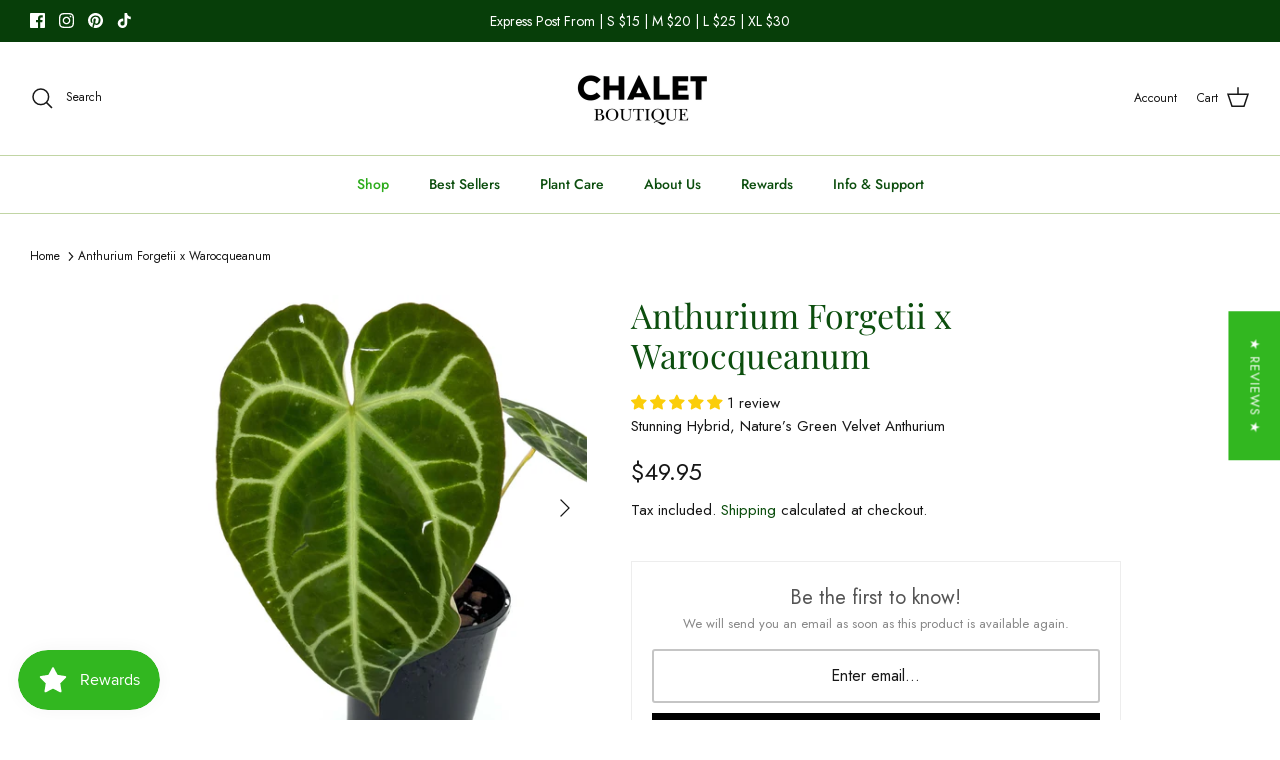

--- FILE ---
content_type: text/html; charset=utf-8
request_url: https://chaletboutique.com.au/products/anthurium-forgetii-x-a-warocqueanum
body_size: 55187
content:
<!DOCTYPE html><html lang="en" dir="ltr">
  <head>
<meta name="facebook-domain-verification" content="31l8swzi68n51aho5lma69hd4rig98" />



  <!-- Symmetry 5.5.1 -->

  <link href="//chaletboutique.com.au/cdn/shop/t/11/assets/styles.css?v=72860918015208299161764030530" rel="stylesheet" type="text/css" media="all" />
  <meta charset="utf-8" />
<meta name="viewport" content="width=device-width,initial-scale=1.0" />
<meta http-equiv="X-UA-Compatible" content="IE=edge">

<link rel="preconnect" href="https://cdn.shopify.com" crossorigin>
<link rel="preconnect" href="https://fonts.shopify.com" crossorigin>
<link rel="preconnect" href="https://monorail-edge.shopifysvc.com"><link rel="preload" as="font" href="//chaletboutique.com.au/cdn/fonts/jost/jost_n4.d47a1b6347ce4a4c9f437608011273009d91f2b7.woff2" type="font/woff2" crossorigin><link rel="preload" as="font" href="//chaletboutique.com.au/cdn/fonts/jost/jost_n7.921dc18c13fa0b0c94c5e2517ffe06139c3615a3.woff2" type="font/woff2" crossorigin><link rel="preload" as="font" href="//chaletboutique.com.au/cdn/fonts/jost/jost_i4.b690098389649750ada222b9763d55796c5283a5.woff2" type="font/woff2" crossorigin><link rel="preload" as="font" href="//chaletboutique.com.au/cdn/fonts/jost/jost_i7.d8201b854e41e19d7ed9b1a31fe4fe71deea6d3f.woff2" type="font/woff2" crossorigin><link rel="preload" as="font" href="//chaletboutique.com.au/cdn/fonts/jost/jost_n5.7c8497861ffd15f4e1284cd221f14658b0e95d61.woff2" type="font/woff2" crossorigin><link rel="preload" as="font" href="//chaletboutique.com.au/cdn/fonts/playfair_display/playfairdisplay_n4.9980f3e16959dc89137cc1369bfc3ae98af1deb9.woff2" type="font/woff2" crossorigin><link rel="preload" as="font" href="//chaletboutique.com.au/cdn/fonts/jost/jost_n4.d47a1b6347ce4a4c9f437608011273009d91f2b7.woff2" type="font/woff2" crossorigin><link rel="preload" href="//chaletboutique.com.au/cdn/shop/t/11/assets/vendor.min.js?v=11589511144441591071662080930" as="script">
<link rel="preload" href="//chaletboutique.com.au/cdn/shop/t/11/assets/theme.js?v=121875881577886776191762495278" as="script"><link rel="canonical" href="https://chaletboutique.com.au/products/anthurium-forgetii-x-a-warocqueanum" /><link rel="shortcut icon" href="//chaletboutique.com.au/cdn/shop/files/Chalet_Boutique_Round_Smallest_Version2.png?v=1656411361" type="image/png" /><meta name="description" content="Discover the unique Anthurium Forgetii x Warocqueanum at Chalet Boutique, Australia. Buy rare indoor plants online with fast shipping!">

 <title>
  Rare Anthurium Forgetii x Warocqueanum for Sale
</title>

  <meta property="og:site_name" content="Chalet Boutique">
<meta property="og:url" content="https://chaletboutique.com.au/products/anthurium-forgetii-x-a-warocqueanum">
<meta property="og:title" content="Rare Anthurium Forgetii x Warocqueanum for Sale">
<meta property="og:type" content="product">
<meta property="og:description" content="Discover the unique Anthurium Forgetii x Warocqueanum at Chalet Boutique, Australia. Buy rare indoor plants online with fast shipping!"><meta property="og:image" content="http://chaletboutique.com.au/cdn/shop/files/Anthurium_forgetiii_x_warocqueanum_Plant3__2_1200x1200.webp?v=1712410641">
  <meta property="og:image:secure_url" content="https://chaletboutique.com.au/cdn/shop/files/Anthurium_forgetiii_x_warocqueanum_Plant3__2_1200x1200.webp?v=1712410641">
  <meta property="og:image:width" content="2806">
  <meta property="og:image:height" content="2806"><meta property="og:price:amount" content="49.95">
  <meta property="og:price:currency" content="AUD"><meta name="twitter:card" content="summary_large_image">
<meta name="twitter:title" content="Rare Anthurium Forgetii x Warocqueanum for Sale">
<meta name="twitter:description" content="Discover the unique Anthurium Forgetii x Warocqueanum at Chalet Boutique, Australia. Buy rare indoor plants online with fast shipping!">


  <link href="//chaletboutique.com.au/cdn/shop/t/11/assets/styles.css?v=72860918015208299161764030530" rel="stylesheet" type="text/css" media="all" />

  <script>
    window.theme = window.theme || {};
    theme.money_format_with_product_code_preference = "${{amount}}";
    theme.money_format_with_cart_code_preference = "${{amount}} AUD";
    theme.money_format = "${{amount}}";
    theme.strings = {
      previous: "Previous",
      next: "Next",
      addressError: "Error looking up that address",
      addressNoResults: "No results for that address",
      addressQueryLimit: "You have exceeded the Google API usage limit. Consider upgrading to a \u003ca href=\"https:\/\/developers.google.com\/maps\/premium\/usage-limits\"\u003ePremium Plan\u003c\/a\u003e.",
      authError: "There was a problem authenticating your Google Maps API Key.",
      icon_labels_left: "Left",
      icon_labels_right: "Right",
      icon_labels_down: "Down",
      icon_labels_close: "Close",
      icon_labels_plus: "Plus",
      cart_terms_confirmation: "You must agree to the terms and conditions before continuing.",
      products_listing_from: "From",
      layout_live_search_see_all: "See all results",
      products_product_add_to_cart: "Add to Cart",
      products_variant_no_stock: "Sold out",
      products_variant_non_existent: "Unavailable",
      products_product_pick_a: "Pick a",
      general_navigation_menu_toggle_aria_label: "Toggle menu",
      general_accessibility_labels_close: "Close",
      products_product_adding_to_cart: "Adding",
      products_product_added_to_cart: "Added to cart",
      general_quick_search_pages: "Pages",
      general_quick_search_no_results: "Sorry, we couldn\u0026#39;t find any results",
      collections_general_see_all_subcollections: "See all..."
    };
    theme.routes = {
      cart_url: '/cart',
      cart_add_url: '/cart/add.js',
      cart_change_url: '/cart/change',
      predictive_search_url: '/search/suggest'
    };
    theme.settings = {
      cart_type: "drawer",
      quickbuy_style: "button",
      avoid_orphans: true
    };
    document.documentElement.classList.add('js');
  </script><script>window.performance && window.performance.mark && window.performance.mark('shopify.content_for_header.start');</script><meta name="google-site-verification" content="doZz4Gw7aRCf5koFEdx-gjQJ_p2ibf5w497jAducFC4">
<meta name="facebook-domain-verification" content="ev90pdmud2txglv1mpib5sejk27ra9">
<meta id="shopify-digital-wallet" name="shopify-digital-wallet" content="/43786535076/digital_wallets/dialog">
<meta name="shopify-checkout-api-token" content="10e670ac6fa24f3a12c26435e94614b4">
<meta id="in-context-paypal-metadata" data-shop-id="43786535076" data-venmo-supported="false" data-environment="production" data-locale="en_US" data-paypal-v4="true" data-currency="AUD">
<link rel="alternate" type="application/json+oembed" href="https://chaletboutique.com.au/products/anthurium-forgetii-x-a-warocqueanum.oembed">
<script async="async" src="/checkouts/internal/preloads.js?locale=en-AU"></script>
<link rel="preconnect" href="https://shop.app" crossorigin="anonymous">
<script async="async" src="https://shop.app/checkouts/internal/preloads.js?locale=en-AU&shop_id=43786535076" crossorigin="anonymous"></script>
<script id="apple-pay-shop-capabilities" type="application/json">{"shopId":43786535076,"countryCode":"AU","currencyCode":"AUD","merchantCapabilities":["supports3DS"],"merchantId":"gid:\/\/shopify\/Shop\/43786535076","merchantName":"Chalet Boutique","requiredBillingContactFields":["postalAddress","email","phone"],"requiredShippingContactFields":["postalAddress","email","phone"],"shippingType":"shipping","supportedNetworks":["visa","masterCard"],"total":{"type":"pending","label":"Chalet Boutique","amount":"1.00"},"shopifyPaymentsEnabled":true,"supportsSubscriptions":true}</script>
<script id="shopify-features" type="application/json">{"accessToken":"10e670ac6fa24f3a12c26435e94614b4","betas":["rich-media-storefront-analytics"],"domain":"chaletboutique.com.au","predictiveSearch":true,"shopId":43786535076,"locale":"en"}</script>
<script>var Shopify = Shopify || {};
Shopify.shop = "chalet-boutique-aus.myshopify.com";
Shopify.locale = "en";
Shopify.currency = {"active":"AUD","rate":"1.0"};
Shopify.country = "AU";
Shopify.theme = {"name":"Symmetry HOC WIP Rebuild File","id":131297378468,"schema_name":"Symmetry","schema_version":"5.5.1","theme_store_id":568,"role":"main"};
Shopify.theme.handle = "null";
Shopify.theme.style = {"id":null,"handle":null};
Shopify.cdnHost = "chaletboutique.com.au/cdn";
Shopify.routes = Shopify.routes || {};
Shopify.routes.root = "/";</script>
<script type="module">!function(o){(o.Shopify=o.Shopify||{}).modules=!0}(window);</script>
<script>!function(o){function n(){var o=[];function n(){o.push(Array.prototype.slice.apply(arguments))}return n.q=o,n}var t=o.Shopify=o.Shopify||{};t.loadFeatures=n(),t.autoloadFeatures=n()}(window);</script>
<script>
  window.ShopifyPay = window.ShopifyPay || {};
  window.ShopifyPay.apiHost = "shop.app\/pay";
  window.ShopifyPay.redirectState = null;
</script>
<script id="shop-js-analytics" type="application/json">{"pageType":"product"}</script>
<script defer="defer" async type="module" src="//chaletboutique.com.au/cdn/shopifycloud/shop-js/modules/v2/client.init-shop-cart-sync_BT-GjEfc.en.esm.js"></script>
<script defer="defer" async type="module" src="//chaletboutique.com.au/cdn/shopifycloud/shop-js/modules/v2/chunk.common_D58fp_Oc.esm.js"></script>
<script defer="defer" async type="module" src="//chaletboutique.com.au/cdn/shopifycloud/shop-js/modules/v2/chunk.modal_xMitdFEc.esm.js"></script>
<script type="module">
  await import("//chaletboutique.com.au/cdn/shopifycloud/shop-js/modules/v2/client.init-shop-cart-sync_BT-GjEfc.en.esm.js");
await import("//chaletboutique.com.au/cdn/shopifycloud/shop-js/modules/v2/chunk.common_D58fp_Oc.esm.js");
await import("//chaletboutique.com.au/cdn/shopifycloud/shop-js/modules/v2/chunk.modal_xMitdFEc.esm.js");

  window.Shopify.SignInWithShop?.initShopCartSync?.({"fedCMEnabled":true,"windoidEnabled":true});

</script>
<script>
  window.Shopify = window.Shopify || {};
  if (!window.Shopify.featureAssets) window.Shopify.featureAssets = {};
  window.Shopify.featureAssets['shop-js'] = {"shop-cart-sync":["modules/v2/client.shop-cart-sync_DZOKe7Ll.en.esm.js","modules/v2/chunk.common_D58fp_Oc.esm.js","modules/v2/chunk.modal_xMitdFEc.esm.js"],"init-fed-cm":["modules/v2/client.init-fed-cm_B6oLuCjv.en.esm.js","modules/v2/chunk.common_D58fp_Oc.esm.js","modules/v2/chunk.modal_xMitdFEc.esm.js"],"shop-cash-offers":["modules/v2/client.shop-cash-offers_D2sdYoxE.en.esm.js","modules/v2/chunk.common_D58fp_Oc.esm.js","modules/v2/chunk.modal_xMitdFEc.esm.js"],"shop-login-button":["modules/v2/client.shop-login-button_QeVjl5Y3.en.esm.js","modules/v2/chunk.common_D58fp_Oc.esm.js","modules/v2/chunk.modal_xMitdFEc.esm.js"],"pay-button":["modules/v2/client.pay-button_DXTOsIq6.en.esm.js","modules/v2/chunk.common_D58fp_Oc.esm.js","modules/v2/chunk.modal_xMitdFEc.esm.js"],"shop-button":["modules/v2/client.shop-button_DQZHx9pm.en.esm.js","modules/v2/chunk.common_D58fp_Oc.esm.js","modules/v2/chunk.modal_xMitdFEc.esm.js"],"avatar":["modules/v2/client.avatar_BTnouDA3.en.esm.js"],"init-windoid":["modules/v2/client.init-windoid_CR1B-cfM.en.esm.js","modules/v2/chunk.common_D58fp_Oc.esm.js","modules/v2/chunk.modal_xMitdFEc.esm.js"],"init-shop-for-new-customer-accounts":["modules/v2/client.init-shop-for-new-customer-accounts_C_vY_xzh.en.esm.js","modules/v2/client.shop-login-button_QeVjl5Y3.en.esm.js","modules/v2/chunk.common_D58fp_Oc.esm.js","modules/v2/chunk.modal_xMitdFEc.esm.js"],"init-shop-email-lookup-coordinator":["modules/v2/client.init-shop-email-lookup-coordinator_BI7n9ZSv.en.esm.js","modules/v2/chunk.common_D58fp_Oc.esm.js","modules/v2/chunk.modal_xMitdFEc.esm.js"],"init-shop-cart-sync":["modules/v2/client.init-shop-cart-sync_BT-GjEfc.en.esm.js","modules/v2/chunk.common_D58fp_Oc.esm.js","modules/v2/chunk.modal_xMitdFEc.esm.js"],"shop-toast-manager":["modules/v2/client.shop-toast-manager_DiYdP3xc.en.esm.js","modules/v2/chunk.common_D58fp_Oc.esm.js","modules/v2/chunk.modal_xMitdFEc.esm.js"],"init-customer-accounts":["modules/v2/client.init-customer-accounts_D9ZNqS-Q.en.esm.js","modules/v2/client.shop-login-button_QeVjl5Y3.en.esm.js","modules/v2/chunk.common_D58fp_Oc.esm.js","modules/v2/chunk.modal_xMitdFEc.esm.js"],"init-customer-accounts-sign-up":["modules/v2/client.init-customer-accounts-sign-up_iGw4briv.en.esm.js","modules/v2/client.shop-login-button_QeVjl5Y3.en.esm.js","modules/v2/chunk.common_D58fp_Oc.esm.js","modules/v2/chunk.modal_xMitdFEc.esm.js"],"shop-follow-button":["modules/v2/client.shop-follow-button_CqMgW2wH.en.esm.js","modules/v2/chunk.common_D58fp_Oc.esm.js","modules/v2/chunk.modal_xMitdFEc.esm.js"],"checkout-modal":["modules/v2/client.checkout-modal_xHeaAweL.en.esm.js","modules/v2/chunk.common_D58fp_Oc.esm.js","modules/v2/chunk.modal_xMitdFEc.esm.js"],"shop-login":["modules/v2/client.shop-login_D91U-Q7h.en.esm.js","modules/v2/chunk.common_D58fp_Oc.esm.js","modules/v2/chunk.modal_xMitdFEc.esm.js"],"lead-capture":["modules/v2/client.lead-capture_BJmE1dJe.en.esm.js","modules/v2/chunk.common_D58fp_Oc.esm.js","modules/v2/chunk.modal_xMitdFEc.esm.js"],"payment-terms":["modules/v2/client.payment-terms_Ci9AEqFq.en.esm.js","modules/v2/chunk.common_D58fp_Oc.esm.js","modules/v2/chunk.modal_xMitdFEc.esm.js"]};
</script>
<script>(function() {
  var isLoaded = false;
  function asyncLoad() {
    if (isLoaded) return;
    isLoaded = true;
    var urls = ["https:\/\/js.smile.io\/v1\/smile-shopify.js?shop=chalet-boutique-aus.myshopify.com"];
    for (var i = 0; i < urls.length; i++) {
      var s = document.createElement('script');
      s.type = 'text/javascript';
      s.async = true;
      s.src = urls[i];
      var x = document.getElementsByTagName('script')[0];
      x.parentNode.insertBefore(s, x);
    }
  };
  if(window.attachEvent) {
    window.attachEvent('onload', asyncLoad);
  } else {
    window.addEventListener('load', asyncLoad, false);
  }
})();</script>
<script id="__st">var __st={"a":43786535076,"offset":39600,"reqid":"a658d1c3-0f23-4081-8642-9dffa6e5de68-1769183877","pageurl":"chaletboutique.com.au\/products\/anthurium-forgetii-x-a-warocqueanum","u":"d65414f68783","p":"product","rtyp":"product","rid":8367450882212};</script>
<script>window.ShopifyPaypalV4VisibilityTracking = true;</script>
<script id="captcha-bootstrap">!function(){'use strict';const t='contact',e='account',n='new_comment',o=[[t,t],['blogs',n],['comments',n],[t,'customer']],c=[[e,'customer_login'],[e,'guest_login'],[e,'recover_customer_password'],[e,'create_customer']],r=t=>t.map((([t,e])=>`form[action*='/${t}']:not([data-nocaptcha='true']) input[name='form_type'][value='${e}']`)).join(','),a=t=>()=>t?[...document.querySelectorAll(t)].map((t=>t.form)):[];function s(){const t=[...o],e=r(t);return a(e)}const i='password',u='form_key',d=['recaptcha-v3-token','g-recaptcha-response','h-captcha-response',i],f=()=>{try{return window.sessionStorage}catch{return}},m='__shopify_v',_=t=>t.elements[u];function p(t,e,n=!1){try{const o=window.sessionStorage,c=JSON.parse(o.getItem(e)),{data:r}=function(t){const{data:e,action:n}=t;return t[m]||n?{data:e,action:n}:{data:t,action:n}}(c);for(const[e,n]of Object.entries(r))t.elements[e]&&(t.elements[e].value=n);n&&o.removeItem(e)}catch(o){console.error('form repopulation failed',{error:o})}}const l='form_type',E='cptcha';function T(t){t.dataset[E]=!0}const w=window,h=w.document,L='Shopify',v='ce_forms',y='captcha';let A=!1;((t,e)=>{const n=(g='f06e6c50-85a8-45c8-87d0-21a2b65856fe',I='https://cdn.shopify.com/shopifycloud/storefront-forms-hcaptcha/ce_storefront_forms_captcha_hcaptcha.v1.5.2.iife.js',D={infoText:'Protected by hCaptcha',privacyText:'Privacy',termsText:'Terms'},(t,e,n)=>{const o=w[L][v],c=o.bindForm;if(c)return c(t,g,e,D).then(n);var r;o.q.push([[t,g,e,D],n]),r=I,A||(h.body.append(Object.assign(h.createElement('script'),{id:'captcha-provider',async:!0,src:r})),A=!0)});var g,I,D;w[L]=w[L]||{},w[L][v]=w[L][v]||{},w[L][v].q=[],w[L][y]=w[L][y]||{},w[L][y].protect=function(t,e){n(t,void 0,e),T(t)},Object.freeze(w[L][y]),function(t,e,n,w,h,L){const[v,y,A,g]=function(t,e,n){const i=e?o:[],u=t?c:[],d=[...i,...u],f=r(d),m=r(i),_=r(d.filter((([t,e])=>n.includes(e))));return[a(f),a(m),a(_),s()]}(w,h,L),I=t=>{const e=t.target;return e instanceof HTMLFormElement?e:e&&e.form},D=t=>v().includes(t);t.addEventListener('submit',(t=>{const e=I(t);if(!e)return;const n=D(e)&&!e.dataset.hcaptchaBound&&!e.dataset.recaptchaBound,o=_(e),c=g().includes(e)&&(!o||!o.value);(n||c)&&t.preventDefault(),c&&!n&&(function(t){try{if(!f())return;!function(t){const e=f();if(!e)return;const n=_(t);if(!n)return;const o=n.value;o&&e.removeItem(o)}(t);const e=Array.from(Array(32),(()=>Math.random().toString(36)[2])).join('');!function(t,e){_(t)||t.append(Object.assign(document.createElement('input'),{type:'hidden',name:u})),t.elements[u].value=e}(t,e),function(t,e){const n=f();if(!n)return;const o=[...t.querySelectorAll(`input[type='${i}']`)].map((({name:t})=>t)),c=[...d,...o],r={};for(const[a,s]of new FormData(t).entries())c.includes(a)||(r[a]=s);n.setItem(e,JSON.stringify({[m]:1,action:t.action,data:r}))}(t,e)}catch(e){console.error('failed to persist form',e)}}(e),e.submit())}));const S=(t,e)=>{t&&!t.dataset[E]&&(n(t,e.some((e=>e===t))),T(t))};for(const o of['focusin','change'])t.addEventListener(o,(t=>{const e=I(t);D(e)&&S(e,y())}));const B=e.get('form_key'),M=e.get(l),P=B&&M;t.addEventListener('DOMContentLoaded',(()=>{const t=y();if(P)for(const e of t)e.elements[l].value===M&&p(e,B);[...new Set([...A(),...v().filter((t=>'true'===t.dataset.shopifyCaptcha))])].forEach((e=>S(e,t)))}))}(h,new URLSearchParams(w.location.search),n,t,e,['guest_login'])})(!0,!0)}();</script>
<script integrity="sha256-4kQ18oKyAcykRKYeNunJcIwy7WH5gtpwJnB7kiuLZ1E=" data-source-attribution="shopify.loadfeatures" defer="defer" src="//chaletboutique.com.au/cdn/shopifycloud/storefront/assets/storefront/load_feature-a0a9edcb.js" crossorigin="anonymous"></script>
<script crossorigin="anonymous" defer="defer" src="//chaletboutique.com.au/cdn/shopifycloud/storefront/assets/shopify_pay/storefront-65b4c6d7.js?v=20250812"></script>
<script data-source-attribution="shopify.dynamic_checkout.dynamic.init">var Shopify=Shopify||{};Shopify.PaymentButton=Shopify.PaymentButton||{isStorefrontPortableWallets:!0,init:function(){window.Shopify.PaymentButton.init=function(){};var t=document.createElement("script");t.src="https://chaletboutique.com.au/cdn/shopifycloud/portable-wallets/latest/portable-wallets.en.js",t.type="module",document.head.appendChild(t)}};
</script>
<script data-source-attribution="shopify.dynamic_checkout.buyer_consent">
  function portableWalletsHideBuyerConsent(e){var t=document.getElementById("shopify-buyer-consent"),n=document.getElementById("shopify-subscription-policy-button");t&&n&&(t.classList.add("hidden"),t.setAttribute("aria-hidden","true"),n.removeEventListener("click",e))}function portableWalletsShowBuyerConsent(e){var t=document.getElementById("shopify-buyer-consent"),n=document.getElementById("shopify-subscription-policy-button");t&&n&&(t.classList.remove("hidden"),t.removeAttribute("aria-hidden"),n.addEventListener("click",e))}window.Shopify?.PaymentButton&&(window.Shopify.PaymentButton.hideBuyerConsent=portableWalletsHideBuyerConsent,window.Shopify.PaymentButton.showBuyerConsent=portableWalletsShowBuyerConsent);
</script>
<script data-source-attribution="shopify.dynamic_checkout.cart.bootstrap">document.addEventListener("DOMContentLoaded",(function(){function t(){return document.querySelector("shopify-accelerated-checkout-cart, shopify-accelerated-checkout")}if(t())Shopify.PaymentButton.init();else{new MutationObserver((function(e,n){t()&&(Shopify.PaymentButton.init(),n.disconnect())})).observe(document.body,{childList:!0,subtree:!0})}}));
</script>
<link id="shopify-accelerated-checkout-styles" rel="stylesheet" media="screen" href="https://chaletboutique.com.au/cdn/shopifycloud/portable-wallets/latest/accelerated-checkout-backwards-compat.css" crossorigin="anonymous">
<style id="shopify-accelerated-checkout-cart">
        #shopify-buyer-consent {
  margin-top: 1em;
  display: inline-block;
  width: 100%;
}

#shopify-buyer-consent.hidden {
  display: none;
}

#shopify-subscription-policy-button {
  background: none;
  border: none;
  padding: 0;
  text-decoration: underline;
  font-size: inherit;
  cursor: pointer;
}

#shopify-subscription-policy-button::before {
  box-shadow: none;
}

      </style>
<script id="sections-script" data-sections="product-recommendations" defer="defer" src="//chaletboutique.com.au/cdn/shop/t/11/compiled_assets/scripts.js?v=20159"></script>
<script>window.performance && window.performance.mark && window.performance.mark('shopify.content_for_header.end');</script>    
<!-- BEGIN app block: shopify://apps/seolab-seo-optimizer/blocks/app_embed/faf700f6-3b71-45c3-86d4-83ea9f7d9216 -->

<script type="application/ld+json">
    [
        
        
        
            {
                "@context": "http://schema.org",
                "@type": "BreadcrumbList",
                "itemListElement": [
                    {
                        "@type": "ListItem",
                        "position": 1,
                        "item": {
                            "@type": "WebPage",
                            "@id": "https://chaletboutique.com.au",
                            "name": "Chalet Boutique Home"
                        }
                    }
                    
                    
                ]
            }
            
        
        
        
        
        
        
        
        
        
        
        
        
        
        
        
        
        
        
        
        
        
        
    ]
</script>



<script type="text/javascript">
    document.addEventListener("DOMContentLoaded",function(e){var n=window.location.href;if(n.indexOf("#seotid")>-1){var t=n.split("#seotid");let o=new Headers;o.append("Content-Type","application/json");let p=new FormData;p.append("shop","chalet-boutique-aus.myshopify.com"),p.append("tid",t[1]),p.append("type","add_traffic"),fetch("/apps/seo-lab",{method:"POST",headers:{Accept:"application/json"},body:p}).then(e=>e.json()).then(e=>{window.history.replaceState({}, '', t[0])})}else fetch(n,{method:"HEAD"}).then(e=>{if(404===e.status){var t=n.split(window.location.origin);let o=new FormData;o.append("shop","chalet-boutique-aus.myshopify.com"),o.append("url",t[1]),o.append("type","url_recieve"),fetch("/apps/seo-lab",{method:"POST",headers:{Accept:"application/json"},body:o}).then(e=>e.json()).then(e=>{e.success&&(window.location.href=window.location.origin+e.target)})}})});
</script>






<!-- END app block --><!-- BEGIN app block: shopify://apps/blockify-fraud-filter/blocks/app_embed/2e3e0ba5-0e70-447a-9ec5-3bf76b5ef12e --> 
 
 
    <script>
        window.blockifyShopIdentifier = "chalet-boutique-aus.myshopify.com";
        window.ipBlockerMetafields = "{\"showOverlayByPass\":false,\"disableSpyExtensions\":false,\"blockUnknownBots\":false,\"activeApp\":true,\"blockByMetafield\":true,\"visitorAnalytic\":true,\"showWatermark\":true,\"token\":\"eyJhbGciOiJIUzI1NiIsInR5cCI6IkpXVCJ9.eyJpZGVudGlmaWVySWQiOiJjaGFsZXQtYm91dGlxdWUtYXVzLm15c2hvcGlmeS5jb20iLCJpYXQiOjE3Mjk1NDQ4MzF9.iH1eDzQwOge0Scz3LeloAwxEQdHPPIguI2PRItBNuS8\"}";
        window.blockifyRules = "{\"whitelist\":[],\"blacklist\":[{\"id\":752937,\"type\":\"1\",\"ipAddress\":\"1.147.8.99\",\"criteria\":\"1\",\"priority\":\"1\"},{\"id\":752938,\"type\":\"1\",\"ipAddress\":\"125.63.9.132\",\"criteria\":\"1\",\"priority\":\"1\"}]}";
        window.ipblockerBlockTemplate = "{\"customCss\":\"#blockify---container{--bg-blockify: #fff;position:relative}#blockify---container::after{content:'';position:absolute;inset:0;background-repeat:no-repeat !important;background-size:cover !important;background:var(--bg-blockify);z-index:0}#blockify---container #blockify---container__inner{display:flex;flex-direction:column;align-items:center;position:relative;z-index:1}#blockify---container #blockify---container__inner #blockify-block-content{display:flex;flex-direction:column;align-items:center;text-align:center}#blockify---container #blockify---container__inner #blockify-block-content #blockify-block-superTitle{display:none !important}#blockify---container #blockify---container__inner #blockify-block-content #blockify-block-title{font-size:313%;font-weight:bold;margin-top:1em}@media only screen and (min-width: 768px) and (max-width: 1199px){#blockify---container #blockify---container__inner #blockify-block-content #blockify-block-title{font-size:188%}}@media only screen and (max-width: 767px){#blockify---container #blockify---container__inner #blockify-block-content #blockify-block-title{font-size:107%}}#blockify---container #blockify---container__inner #blockify-block-content #blockify-block-description{font-size:125%;margin:1.5em;line-height:1.5}@media only screen and (min-width: 768px) and (max-width: 1199px){#blockify---container #blockify---container__inner #blockify-block-content #blockify-block-description{font-size:88%}}@media only screen and (max-width: 767px){#blockify---container #blockify---container__inner #blockify-block-content #blockify-block-description{font-size:107%}}#blockify---container #blockify---container__inner #blockify-block-content #blockify-block-description #blockify-block-text-blink{display:none !important}#blockify---container #blockify---container__inner #blockify-logo-block-image{position:relative;width:400px;height:auto;max-height:300px}@media only screen and (max-width: 767px){#blockify---container #blockify---container__inner #blockify-logo-block-image{width:200px}}#blockify---container #blockify---container__inner #blockify-logo-block-image::before{content:'';display:block;padding-bottom:56.2%}#blockify---container #blockify---container__inner #blockify-logo-block-image img{position:absolute;top:0;left:0;width:100%;height:100%;object-fit:contain}\\n\",\"logoImage\":{\"active\":true,\"value\":\"https:\/\/storage.synctrack.io\/megamind-fraud\/assets\/default-thumbnail.png\",\"altText\":\"Red octagonal stop sign with a black hand symbol in the center, indicating a warning or prohibition\"},\"superTitle\":{\"active\":false,\"text\":\"403\",\"color\":\"#899df1\"},\"title\":{\"active\":true,\"text\":\"Access Denied\",\"color\":\"#000\"},\"description\":{\"active\":true,\"text\":\"The site owner may have set restrictions that prevent you from accessing the site. Please contact the site owner for access.\",\"color\":\"#000\"},\"background\":{\"active\":true,\"value\":\"#fff\",\"type\":\"1\",\"colorFrom\":null,\"colorTo\":null}}";

        
            window.blockifyProductCollections = [482187411620,272481484964];
        
    </script>
<link href="https://cdn.shopify.com/extensions/019bea0a-6f63-7f1b-93b2-6770ff27b19c/blockify-shopify-289/assets/blockify-embed.min.js" as="script" type="text/javascript" rel="preload"><link href="https://cdn.shopify.com/extensions/019bea0a-6f63-7f1b-93b2-6770ff27b19c/blockify-shopify-289/assets/prevent-bypass-script.min.js" as="script" type="text/javascript" rel="preload">
<script type="text/javascript">
    window.blockifyBaseUrl = 'https://fraud.blockifyapp.com/s/api';
    window.blockifyPublicUrl = 'https://fraud.blockifyapp.com/s/api/public';
    window.bucketUrl = 'https://storage.synctrack.io/megamind-fraud';
    window.storefrontApiUrl  = 'https://fraud.blockifyapp.com/p/api';
</script>
<script type="text/javascript">
  window.blockifyChecking = true;
</script>
<script id="blockifyScriptByPass" type="text/javascript" src=https://cdn.shopify.com/extensions/019bea0a-6f63-7f1b-93b2-6770ff27b19c/blockify-shopify-289/assets/prevent-bypass-script.min.js async></script>
<script id="blockifyScriptTag" type="text/javascript" src=https://cdn.shopify.com/extensions/019bea0a-6f63-7f1b-93b2-6770ff27b19c/blockify-shopify-289/assets/blockify-embed.min.js async></script>


<!-- END app block --><!-- BEGIN app block: shopify://apps/infinite-scroll/blocks/app-embed/a3bc84f2-5d30-48ba-bdd2-bc9edbc709f6 --><!-- BEGIN app snippet: app-embed -->

    

<script type="application/json" id="magepowapp-infinitescroll-loader" >
    <svg
      version="1.1"
      xmlns="http://www.w3.org/2000/svg"
      xmlns:xlink="http://www.w3.org/1999/xlink"
      x="0px"
      y="0px"
      width="50px"
      height="50px"
      viewBox="0 0 40 40"
      enable-background="new 0 0 40 40"
      xml:space="preserve"
    >
      <path opacity="1" fill="#016e52" d="M20.201,5.169c-8.254,0-14.946,6.692-14.946,14.946c0,8.255,6.692,14.946,14.946,14.946
        s14.946-6.691,14.946-14.946C35.146,11.861,28.455,5.169,20.201,5.169z M20.201,31.749c-6.425,0-11.634-5.208-11.634-11.634
        c0-6.425,5.209-11.634,11.634-11.634c6.425,0,11.633,5.209,11.633,11.634C31.834,26.541,26.626,31.749,20.201,31.749z"/>
      <path fill="#ffffff" d="M26.013,10.047l1.654-2.866c-2.198-1.272-4.743-2.012-7.466-2.012h0v3.312h0
        C22.32,8.481,24.301,9.057,26.013,10.047z">
        <animateTransform attributeType="xml"
          attributeName="transform"
          type="rotate"
          from="0 20 20"
          to="360 20 20"
          dur="0.5s"
          repeatCount="indefinite"/>
        </path>
    </svg>
  </script><script
  type="application/json"
  id="magepowapps-infinitescroll-settings"
  data-loading="https://cdn.shopify.com/extensions/019b0946-8238-7b29-a39c-7bd6fa4def81/app-e-xtension-138/assets/loader.svg"
  data-asset-css="https://cdn.shopify.com/extensions/019b0946-8238-7b29-a39c-7bd6fa4def81/app-e-xtension-138/assets/infinitescroll.min.css"
  data-page_type="product"
  data-item-count="0"
  data-plan=""
>
  {"autoLink":true,"offset":-1,"font_size":1,"borderSize":1,"borderRadius":5,"imageMaxWidth":100,"circleColor":"#016e52","backgroundButtonLoadmore":"#efefef","borderColor":"#016e52","textLoadmoreColor":"","textLoadingColor":"#121212","colorArrowBacktotop":"#000000","backgroundBacktotop":"#ffffff","prevMoreButtonText":"","loadingText":"Loading ...","loadMoreButtonText":"Load More ...","container":"","item":"","pagination":"","custom_css":""}
</script>
<script
  class="x-magepow-init"
  type="application/json"
  data-infinitescroll="https://cdn.shopify.com/extensions/019b0946-8238-7b29-a39c-7bd6fa4def81/app-e-xtension-138/assets/infinitescroll.min.js"
></script>
<style data-shopify>
  :root{
  --ias-border-width: 1px;
  --ias-border-color: #016e52;
  --ias-border-radius: 5px;
  --ias-bg-loadmore-color: #efefef;
  --ias-bg-backtotop-color: #ffffff;
  --ias-arrow-border-color: #000000;
  }
  .ias-trigger, .ias-spinner, .ias-noneleft, .ias-text {font-size: 1em;}
  .ias-trigger .load-more {}
  .ias-spinner span em {color: #121212;}
  .ias-noneleft {}
  .ias-noneleft .load-end {}
  .ias-spinner img {
    max-width: 100%;
  }
  
</style>
<!-- END app snippet --><!-- END app block --><!-- BEGIN app block: shopify://apps/judge-me-reviews/blocks/judgeme_core/61ccd3b1-a9f2-4160-9fe9-4fec8413e5d8 --><!-- Start of Judge.me Core -->






<link rel="dns-prefetch" href="https://cdnwidget.judge.me">
<link rel="dns-prefetch" href="https://cdn.judge.me">
<link rel="dns-prefetch" href="https://cdn1.judge.me">
<link rel="dns-prefetch" href="https://api.judge.me">

<script data-cfasync='false' class='jdgm-settings-script'>window.jdgmSettings={"pagination":5,"disable_web_reviews":true,"badge_no_review_text":"Reviews","badge_n_reviews_text":"{{ n }} review/reviews","badge_star_color":"#FBCD0A","hide_badge_preview_if_no_reviews":true,"badge_hide_text":false,"enforce_center_preview_badge":false,"widget_title":"Customer Reviews","widget_open_form_text":"Write a review","widget_close_form_text":"Cancel review","widget_refresh_page_text":"Refresh page","widget_summary_text":"Based on {{ number_of_reviews }} review/reviews","widget_no_review_text":"Be the first to write a review","widget_name_field_text":"Display name","widget_verified_name_field_text":"Verified Name (public)","widget_name_placeholder_text":"Display name","widget_required_field_error_text":"This field is required.","widget_email_field_text":"Email address","widget_verified_email_field_text":"Verified Email (private, can not be edited)","widget_email_placeholder_text":"Your email address","widget_email_field_error_text":"Please enter a valid email address.","widget_rating_field_text":"Rating","widget_review_title_field_text":"Review Title","widget_review_title_placeholder_text":"Give your review a title","widget_review_body_field_text":"Review content","widget_review_body_placeholder_text":"Start writing here...","widget_pictures_field_text":"Picture/Video (optional)","widget_submit_review_text":"Submit Review","widget_submit_verified_review_text":"Submit Verified Review","widget_submit_success_msg_with_auto_publish":"Thank you! Please refresh the page in a few moments to see your review. You can remove or edit your review by logging into \u003ca href='https://judge.me/login' target='_blank' rel='nofollow noopener'\u003eJudge.me\u003c/a\u003e","widget_submit_success_msg_no_auto_publish":"Thank you! Your review will be published as soon as it is approved by the shop admin. You can remove or edit your review by logging into \u003ca href='https://judge.me/login' target='_blank' rel='nofollow noopener'\u003eJudge.me\u003c/a\u003e","widget_show_default_reviews_out_of_total_text":"Showing {{ n_reviews_shown }} out of {{ n_reviews }} reviews.","widget_show_all_link_text":"Show all","widget_show_less_link_text":"Show less","widget_author_said_text":"{{ reviewer_name }} said:","widget_days_text":"{{ n }} days ago","widget_weeks_text":"{{ n }} week/weeks ago","widget_months_text":"{{ n }} month/months ago","widget_years_text":"{{ n }} year/years ago","widget_yesterday_text":"Yesterday","widget_today_text":"Today","widget_replied_text":"\u003e\u003e {{ shop_name }} replied:","widget_read_more_text":"Read more","widget_reviewer_name_as_initial":"last_initial","widget_rating_filter_color":"#32B720","widget_rating_filter_see_all_text":"See all reviews","widget_sorting_most_recent_text":"Most Recent","widget_sorting_highest_rating_text":"Highest Rating","widget_sorting_lowest_rating_text":"Lowest Rating","widget_sorting_with_pictures_text":"Only Pictures","widget_sorting_most_helpful_text":"Most Helpful","widget_open_question_form_text":"Ask a question","widget_reviews_subtab_text":"Reviews","widget_questions_subtab_text":"Questions","widget_question_label_text":"Question","widget_answer_label_text":"Answer","widget_question_placeholder_text":"Write your question here","widget_submit_question_text":"Submit Question","widget_question_submit_success_text":"Thank you for your question! We will notify you once it gets answered.","widget_star_color":"#FBCD0A","verified_badge_text":"Verified","verified_badge_bg_color":"#32B720","verified_badge_text_color":"#fff","verified_badge_placement":"left-of-reviewer-name","widget_review_max_height":"","widget_hide_border":false,"widget_social_share":false,"widget_thumb":false,"widget_review_location_show":false,"widget_location_format":"country_iso_code","all_reviews_include_out_of_store_products":true,"all_reviews_out_of_store_text":"(out of store)","all_reviews_pagination":100,"all_reviews_product_name_prefix_text":"about","enable_review_pictures":true,"enable_question_anwser":false,"widget_theme":"leex","review_date_format":"dd/mm/yyyy","default_sort_method":"pictures-first","widget_product_reviews_subtab_text":"Product Reviews","widget_shop_reviews_subtab_text":"Shop Reviews","widget_other_products_reviews_text":"Reviews for other products","widget_store_reviews_subtab_text":"Store reviews","widget_no_store_reviews_text":"This store hasn't received any reviews yet","widget_web_restriction_product_reviews_text":"This product hasn't received any reviews yet","widget_no_items_text":"No items found","widget_show_more_text":"Show more","widget_write_a_store_review_text":"Write a Store Review","widget_other_languages_heading":"Reviews in Other Languages","widget_translate_review_text":"Translate review to {{ language }}","widget_translating_review_text":"Translating...","widget_show_original_translation_text":"Show original ({{ language }})","widget_translate_review_failed_text":"Review couldn't be translated.","widget_translate_review_retry_text":"Retry","widget_translate_review_try_again_later_text":"Try again later","show_product_url_for_grouped_product":false,"widget_sorting_pictures_first_text":"Pictures First","show_pictures_on_all_rev_page_mobile":true,"show_pictures_on_all_rev_page_desktop":true,"floating_tab_hide_mobile_install_preference":true,"floating_tab_button_name":"★ Reviews ★","floating_tab_title":"Let customers speak for us","floating_tab_button_color":"#FFFFFF","floating_tab_button_background_color":"#32B720","floating_tab_url":"https://chaletboutique.com.au/pages/reviews","floating_tab_url_enabled":true,"floating_tab_tab_style":"text","all_reviews_text_badge_text":"Customers rate us {{ shop.metafields.judgeme.all_reviews_rating | round: 1 }}/5 based on {{ shop.metafields.judgeme.all_reviews_count }} reviews.","all_reviews_text_badge_text_branded_style":"{{ shop.metafields.judgeme.all_reviews_rating | round: 1 }} out of 5 stars based on {{ shop.metafields.judgeme.all_reviews_count }} reviews","is_all_reviews_text_badge_a_link":false,"show_stars_for_all_reviews_text_badge":false,"all_reviews_text_badge_url":"","all_reviews_text_style":"branded","all_reviews_text_color_style":"custom","all_reviews_text_color":"#FBCD0A","all_reviews_text_show_jm_brand":true,"featured_carousel_show_header":true,"featured_carousel_title":"Real Reviews from Our Community ⭐⭐⭐⭐⭐","testimonials_carousel_title":"Customers are saying","videos_carousel_title":"Real customer stories","cards_carousel_title":"Customers are saying","featured_carousel_count_text":"from {{ n }} reviews","featured_carousel_add_link_to_all_reviews_page":false,"featured_carousel_url":"","featured_carousel_show_images":true,"featured_carousel_autoslide_interval":10,"featured_carousel_arrows_on_the_sides":true,"featured_carousel_height":200,"featured_carousel_width":100,"featured_carousel_image_size":0,"featured_carousel_image_height":200,"featured_carousel_arrow_color":"#FFFFFF","verified_count_badge_style":"branded","verified_count_badge_orientation":"horizontal","verified_count_badge_color_style":"custom","verified_count_badge_color":"#32B720","is_verified_count_badge_a_link":false,"verified_count_badge_url":"","verified_count_badge_show_jm_brand":true,"widget_rating_preset_default":5,"widget_first_sub_tab":"product-reviews","widget_show_histogram":true,"widget_histogram_use_custom_color":true,"widget_pagination_use_custom_color":false,"widget_star_use_custom_color":true,"widget_verified_badge_use_custom_color":true,"widget_write_review_use_custom_color":false,"picture_reminder_submit_button":"Upload Pictures","enable_review_videos":true,"mute_video_by_default":false,"widget_sorting_videos_first_text":"Videos First","widget_review_pending_text":"Pending","featured_carousel_items_for_large_screen":4,"social_share_options_order":"Facebook,Twitter","remove_microdata_snippet":true,"disable_json_ld":false,"enable_json_ld_products":false,"preview_badge_show_question_text":false,"preview_badge_no_question_text":"No questions","preview_badge_n_question_text":"{{ number_of_questions }} question/questions","qa_badge_show_icon":false,"qa_badge_position":"same-row","remove_judgeme_branding":false,"widget_add_search_bar":false,"widget_search_bar_placeholder":"Search","widget_sorting_verified_only_text":"Verified only","featured_carousel_theme":"gallery","featured_carousel_show_rating":true,"featured_carousel_show_title":true,"featured_carousel_show_body":true,"featured_carousel_show_date":false,"featured_carousel_show_reviewer":true,"featured_carousel_show_product":false,"featured_carousel_header_background_color":"#108474","featured_carousel_header_text_color":"#ffffff","featured_carousel_name_product_separator":"reviewed","featured_carousel_full_star_background":"#F1F700","featured_carousel_empty_star_background":"#dadada","featured_carousel_vertical_theme_background":"#f9fafb","featured_carousel_verified_badge_enable":true,"featured_carousel_verified_badge_color":"#000000","featured_carousel_border_style":"round","featured_carousel_review_line_length_limit":2,"featured_carousel_more_reviews_button_text":"Read more reviews","featured_carousel_view_product_button_text":"View product","all_reviews_page_load_reviews_on":"scroll","all_reviews_page_load_more_text":"Load More Reviews","disable_fb_tab_reviews":false,"enable_ajax_cdn_cache":false,"widget_public_name_text":"displayed publicly like","default_reviewer_name":"John Smith","default_reviewer_name_has_non_latin":true,"widget_reviewer_anonymous":"Anonymous","medals_widget_title":"Judge.me Review Medals","medals_widget_background_color":"#ffffff","medals_widget_position":"footer_all_pages","medals_widget_border_color":"#f9fafb","medals_widget_verified_text_position":"left","medals_widget_use_monochromatic_version":false,"medals_widget_elements_color":"#108474","show_reviewer_avatar":true,"widget_invalid_yt_video_url_error_text":"Not a YouTube video URL","widget_max_length_field_error_text":"Please enter no more than {0} characters.","widget_show_country_flag":false,"widget_show_collected_via_shop_app":true,"widget_verified_by_shop_badge_style":"light","widget_verified_by_shop_text":"Verified by Shop","widget_show_photo_gallery":false,"widget_load_with_code_splitting":true,"widget_ugc_install_preference":false,"widget_ugc_title":"GROWN BY US, SHARED BY YOU","widget_ugc_subtitle":"TAG US TO SEE YOUR PICTURE FEATURED ON OUR PAGE","widget_ugc_arrows_color":"#ffffff","widget_ugc_primary_button_text":"BUY NOW","widget_ugc_primary_button_background_color":"#31B61F","widget_ugc_primary_button_text_color":"#ffffff","widget_ugc_primary_button_border_width":"0","widget_ugc_primary_button_border_style":"none","widget_ugc_primary_button_border_color":"#31B61F","widget_ugc_primary_button_border_radius":"10","widget_ugc_secondary_button_text":"LOAD MORE","widget_ugc_secondary_button_background_color":"#31B61F","widget_ugc_secondary_button_text_color":"#FFFFFF","widget_ugc_secondary_button_border_width":"2","widget_ugc_secondary_button_border_style":"none","widget_ugc_secondary_button_border_color":"#31B61F","widget_ugc_secondary_button_border_radius":"10","widget_ugc_reviews_button_text":"VIEW REVIEWS","widget_ugc_reviews_button_background_color":"#31B61F","widget_ugc_reviews_button_text_color":"#FFFFFF","widget_ugc_reviews_button_border_width":"2","widget_ugc_reviews_button_border_style":"solid","widget_ugc_reviews_button_border_color":"#31B61F","widget_ugc_reviews_button_border_radius":"10","widget_ugc_reviews_button_link_to":"judgeme-reviews-page","widget_ugc_show_post_date":true,"widget_ugc_max_width":"800","widget_rating_metafield_value_type":true,"widget_primary_color":"#32B720","widget_enable_secondary_color":false,"widget_secondary_color":"#32B720","widget_summary_average_rating_text":"{{ average_rating }} out of 5","widget_media_grid_title":"Customer photos \u0026 videos","widget_media_grid_see_more_text":"See more","widget_round_style":false,"widget_show_product_medals":false,"widget_verified_by_judgeme_text":"Verified by Judge.me","widget_show_store_medals":true,"widget_verified_by_judgeme_text_in_store_medals":"Verified by Judge.me","widget_media_field_exceed_quantity_message":"Sorry, we can only accept {{ max_media }} for one review.","widget_media_field_exceed_limit_message":"{{ file_name }} is too large, please select a {{ media_type }} less than {{ size_limit }}MB.","widget_review_submitted_text":"Review Submitted!","widget_question_submitted_text":"Question Submitted!","widget_close_form_text_question":"Cancel","widget_write_your_answer_here_text":"Write your answer here","widget_enabled_branded_link":true,"widget_show_collected_by_judgeme":true,"widget_reviewer_name_color":"","widget_write_review_text_color":"","widget_write_review_bg_color":"","widget_collected_by_judgeme_text":"collected by Judge.me","widget_pagination_type":"standard","widget_load_more_text":"Load More","widget_load_more_color":"#32B720","widget_full_review_text":"Full Review","widget_read_more_reviews_text":"Read More Reviews","widget_read_questions_text":"Read Questions","widget_questions_and_answers_text":"Questions \u0026 Answers","widget_verified_by_text":"Verified by","widget_verified_text":"Verified","widget_number_of_reviews_text":"{{ number_of_reviews }} reviews","widget_back_button_text":"Back","widget_next_button_text":"Next","widget_custom_forms_filter_button":"Filters","custom_forms_style":"vertical","widget_show_review_information":false,"how_reviews_are_collected":"How reviews are collected?","widget_show_review_keywords":false,"widget_gdpr_statement":"How we use your data: We'll only contact you about the review you left, and only if necessary. By submitting your review, you agree to Judge.me's \u003ca href='https://judge.me/terms' target='_blank' rel='nofollow noopener'\u003eterms\u003c/a\u003e, \u003ca href='https://judge.me/privacy' target='_blank' rel='nofollow noopener'\u003eprivacy\u003c/a\u003e and \u003ca href='https://judge.me/content-policy' target='_blank' rel='nofollow noopener'\u003econtent\u003c/a\u003e policies.","widget_multilingual_sorting_enabled":false,"widget_translate_review_content_enabled":false,"widget_translate_review_content_method":"manual","popup_widget_review_selection":"automatically_with_pictures","popup_widget_round_border_style":true,"popup_widget_show_title":true,"popup_widget_show_body":true,"popup_widget_show_reviewer":false,"popup_widget_show_product":true,"popup_widget_show_pictures":true,"popup_widget_use_review_picture":true,"popup_widget_show_on_home_page":true,"popup_widget_show_on_product_page":true,"popup_widget_show_on_collection_page":true,"popup_widget_show_on_cart_page":true,"popup_widget_position":"bottom_left","popup_widget_first_review_delay":5,"popup_widget_duration":5,"popup_widget_interval":5,"popup_widget_review_count":5,"popup_widget_hide_on_mobile":true,"review_snippet_widget_round_border_style":false,"review_snippet_widget_card_color":"#FFFFFF","review_snippet_widget_slider_arrows_background_color":"#FFFFFF","review_snippet_widget_slider_arrows_color":"#000000","review_snippet_widget_star_color":"#FBCD0A","show_product_variant":false,"all_reviews_product_variant_label_text":"Variant: ","widget_show_verified_branding":true,"widget_ai_summary_title":"Customers say","widget_ai_summary_disclaimer":"AI-powered review summary based on recent customer reviews","widget_show_ai_summary":false,"widget_show_ai_summary_bg":false,"widget_show_review_title_input":true,"redirect_reviewers_invited_via_email":"review_widget","request_store_review_after_product_review":false,"request_review_other_products_in_order":false,"review_form_color_scheme":"default","review_form_corner_style":"square","review_form_star_color":{},"review_form_text_color":"#333333","review_form_background_color":"#ffffff","review_form_field_background_color":"#fafafa","review_form_button_color":{},"review_form_button_text_color":"#ffffff","review_form_modal_overlay_color":"#000000","review_content_screen_title_text":"How would you rate this product?","review_content_introduction_text":"We would love it if you would share a bit about your experience.","store_review_form_title_text":"How would you rate this store?","store_review_form_introduction_text":"We would love it if you would share a bit about your experience.","show_review_guidance_text":true,"one_star_review_guidance_text":"Poor","five_star_review_guidance_text":"Great","customer_information_screen_title_text":"About you","customer_information_introduction_text":"Please tell us more about you.","custom_questions_screen_title_text":"Your experience in more detail","custom_questions_introduction_text":"Here are a few questions to help us understand more about your experience.","review_submitted_screen_title_text":"Thanks for your review!","review_submitted_screen_thank_you_text":"We are processing it and it will appear on the store soon.","review_submitted_screen_email_verification_text":"Please confirm your email by clicking the link we just sent you. This helps us keep reviews authentic.","review_submitted_request_store_review_text":"Would you like to share your experience of shopping with us?","review_submitted_review_other_products_text":"Would you like to review these products?","store_review_screen_title_text":"Would you like to share your experience of shopping with us?","store_review_introduction_text":"We value your feedback and use it to improve. Please share any thoughts or suggestions you have.","reviewer_media_screen_title_picture_text":"Share a picture","reviewer_media_introduction_picture_text":"Upload a photo to support your review.","reviewer_media_screen_title_video_text":"Share a video","reviewer_media_introduction_video_text":"Upload a video to support your review.","reviewer_media_screen_title_picture_or_video_text":"Share a picture or video","reviewer_media_introduction_picture_or_video_text":"Upload a photo or video to support your review.","reviewer_media_youtube_url_text":"Paste your Youtube URL here","advanced_settings_next_step_button_text":"Next","advanced_settings_close_review_button_text":"Close","modal_write_review_flow":false,"write_review_flow_required_text":"Required","write_review_flow_privacy_message_text":"We respect your privacy.","write_review_flow_anonymous_text":"Post review as anonymous","write_review_flow_visibility_text":"This won't be visible to other customers.","write_review_flow_multiple_selection_help_text":"Select as many as you like","write_review_flow_single_selection_help_text":"Select one option","write_review_flow_required_field_error_text":"This field is required","write_review_flow_invalid_email_error_text":"Please enter a valid email address","write_review_flow_max_length_error_text":"Max. {{ max_length }} characters.","write_review_flow_media_upload_text":"\u003cb\u003eClick to upload\u003c/b\u003e or drag and drop","write_review_flow_gdpr_statement":"We'll only contact you about your review if necessary. By submitting your review, you agree to our \u003ca href='https://judge.me/terms' target='_blank' rel='nofollow noopener'\u003eterms and conditions\u003c/a\u003e and \u003ca href='https://judge.me/privacy' target='_blank' rel='nofollow noopener'\u003eprivacy policy\u003c/a\u003e.","rating_only_reviews_enabled":false,"show_negative_reviews_help_screen":false,"new_review_flow_help_screen_rating_threshold":3,"negative_review_resolution_screen_title_text":"Tell us more","negative_review_resolution_text":"Your experience matters to us. If there were issues with your purchase, we're here to help. Feel free to reach out to us, we'd love the opportunity to make things right.","negative_review_resolution_button_text":"Contact us","negative_review_resolution_proceed_with_review_text":"Leave a review","negative_review_resolution_subject":"Issue with purchase from {{ shop_name }}.{{ order_name }}","preview_badge_collection_page_install_status":false,"widget_review_custom_css":"","preview_badge_custom_css":"","preview_badge_stars_count":"5-stars","featured_carousel_custom_css":"","floating_tab_custom_css":"","all_reviews_widget_custom_css":"","medals_widget_custom_css":"","verified_badge_custom_css":"","all_reviews_text_custom_css":"","transparency_badges_collected_via_store_invite":false,"transparency_badges_from_another_provider":false,"transparency_badges_collected_from_store_visitor":false,"transparency_badges_collected_by_verified_review_provider":false,"transparency_badges_earned_reward":false,"transparency_badges_collected_via_store_invite_text":"Review collected via store invitation","transparency_badges_from_another_provider_text":"Review collected from another provider","transparency_badges_collected_from_store_visitor_text":"Review collected from a store visitor","transparency_badges_written_in_google_text":"Review written in Google","transparency_badges_written_in_etsy_text":"Review written in Etsy","transparency_badges_written_in_shop_app_text":"Review written in Shop App","transparency_badges_earned_reward_text":"Review earned a reward for future purchase","product_review_widget_per_page":10,"widget_store_review_label_text":"Review about the store","checkout_comment_extension_title_on_product_page":"Customer Comments","checkout_comment_extension_num_latest_comment_show":5,"checkout_comment_extension_format":"name_and_timestamp","checkout_comment_customer_name":"last_initial","checkout_comment_comment_notification":true,"preview_badge_collection_page_install_preference":false,"preview_badge_home_page_install_preference":false,"preview_badge_product_page_install_preference":true,"review_widget_install_preference":"","review_carousel_install_preference":false,"floating_reviews_tab_install_preference":"none","verified_reviews_count_badge_install_preference":false,"all_reviews_text_install_preference":false,"review_widget_best_location":true,"judgeme_medals_install_preference":false,"review_widget_revamp_enabled":true,"review_widget_qna_enabled":false,"review_widget_header_theme":"standard","review_widget_widget_title_enabled":true,"review_widget_header_text_size":"medium","review_widget_header_text_weight":"regular","review_widget_average_rating_style":"stars_only","review_widget_bar_chart_enabled":false,"review_widget_bar_chart_type":"numbers","review_widget_bar_chart_style":"standard","review_widget_expanded_media_gallery_enabled":false,"review_widget_reviews_section_theme":"standard","review_widget_image_style":"thumbnails","review_widget_review_image_ratio":"square","review_widget_stars_size":"medium","review_widget_verified_badge":"standard_badge","review_widget_review_title_text_size":"medium","review_widget_review_text_size":"medium","review_widget_review_text_length":"medium","review_widget_number_of_columns_desktop":3,"review_widget_carousel_transition_speed":5,"review_widget_custom_questions_answers_display":"always","review_widget_star_and_histogram_color":"#FBCD0A","review_widget_button_text_color":"#FFFFFF","review_widget_text_color":"#000000","review_widget_lighter_text_color":"#7B7B7B","review_widget_corner_styling":"soft","review_widget_review_word_singular":"review","review_widget_review_word_plural":"reviews","review_widget_voting_label":"Helpful?","review_widget_shop_reply_label":"Reply from {{ shop_name }}:","review_widget_filters_title":"Filters","qna_widget_question_word_singular":"Question","qna_widget_question_word_plural":"Questions","qna_widget_answer_reply_label":"Answer from {{ answerer_name }}:","qna_content_screen_title_text":"Ask a question about this product","qna_widget_question_required_field_error_text":"Please enter your question.","qna_widget_flow_gdpr_statement":"We'll only contact you about your question if necessary. By submitting your question, you agree to our \u003ca href='https://judge.me/terms' target='_blank' rel='nofollow noopener'\u003eterms and conditions\u003c/a\u003e and \u003ca href='https://judge.me/privacy' target='_blank' rel='nofollow noopener'\u003eprivacy policy\u003c/a\u003e.","qna_widget_question_submitted_text":"Thanks for your question!","qna_widget_close_form_text_question":"Close","qna_widget_question_submit_success_text":"We’ll notify you by email when your question is answered.","all_reviews_widget_v2025_enabled":false,"all_reviews_widget_v2025_header_theme":"default","all_reviews_widget_v2025_widget_title_enabled":true,"all_reviews_widget_v2025_header_text_size":"medium","all_reviews_widget_v2025_header_text_weight":"regular","all_reviews_widget_v2025_average_rating_style":"compact","all_reviews_widget_v2025_bar_chart_enabled":true,"all_reviews_widget_v2025_bar_chart_type":"numbers","all_reviews_widget_v2025_bar_chart_style":"standard","all_reviews_widget_v2025_expanded_media_gallery_enabled":false,"all_reviews_widget_v2025_show_store_medals":true,"all_reviews_widget_v2025_show_photo_gallery":true,"all_reviews_widget_v2025_show_review_keywords":false,"all_reviews_widget_v2025_show_ai_summary":false,"all_reviews_widget_v2025_show_ai_summary_bg":false,"all_reviews_widget_v2025_add_search_bar":false,"all_reviews_widget_v2025_default_sort_method":"most-recent","all_reviews_widget_v2025_reviews_per_page":10,"all_reviews_widget_v2025_reviews_section_theme":"default","all_reviews_widget_v2025_image_style":"thumbnails","all_reviews_widget_v2025_review_image_ratio":"square","all_reviews_widget_v2025_stars_size":"medium","all_reviews_widget_v2025_verified_badge":"bold_badge","all_reviews_widget_v2025_review_title_text_size":"medium","all_reviews_widget_v2025_review_text_size":"medium","all_reviews_widget_v2025_review_text_length":"medium","all_reviews_widget_v2025_number_of_columns_desktop":3,"all_reviews_widget_v2025_carousel_transition_speed":5,"all_reviews_widget_v2025_custom_questions_answers_display":"always","all_reviews_widget_v2025_show_product_variant":false,"all_reviews_widget_v2025_show_reviewer_avatar":true,"all_reviews_widget_v2025_reviewer_name_as_initial":"","all_reviews_widget_v2025_review_location_show":false,"all_reviews_widget_v2025_location_format":"","all_reviews_widget_v2025_show_country_flag":false,"all_reviews_widget_v2025_verified_by_shop_badge_style":"light","all_reviews_widget_v2025_social_share":false,"all_reviews_widget_v2025_social_share_options_order":"Facebook,Twitter,LinkedIn,Pinterest","all_reviews_widget_v2025_pagination_type":"standard","all_reviews_widget_v2025_button_text_color":"#FFFFFF","all_reviews_widget_v2025_text_color":"#000000","all_reviews_widget_v2025_lighter_text_color":"#7B7B7B","all_reviews_widget_v2025_corner_styling":"soft","all_reviews_widget_v2025_title":"Customer reviews","all_reviews_widget_v2025_ai_summary_title":"Customers say about this store","all_reviews_widget_v2025_no_review_text":"Be the first to write a review","platform":"shopify","branding_url":"https://app.judge.me/reviews/stores/chaletboutique.com.au","branding_text":"Powered by Judge.me","locale":"en","reply_name":"Chalet Boutique","widget_version":"3.0","footer":true,"autopublish":true,"review_dates":true,"enable_custom_form":false,"shop_use_review_site":true,"shop_locale":"en","enable_multi_locales_translations":true,"show_review_title_input":true,"review_verification_email_status":"always","can_be_branded":true,"reply_name_text":"Chalet Boutique"};</script> <style class='jdgm-settings-style'>.jdgm-xx{left:0}:root{--jdgm-primary-color: #32B720;--jdgm-secondary-color: rgba(50,183,32,0.1);--jdgm-star-color: #FBCD0A;--jdgm-write-review-text-color: white;--jdgm-write-review-bg-color: #32B720;--jdgm-paginate-color: #32B720;--jdgm-border-radius: 0;--jdgm-reviewer-name-color: #32B720}.jdgm-histogram__bar-content{background-color:#32B720}.jdgm-rev[data-verified-buyer=true] .jdgm-rev__icon.jdgm-rev__icon:after,.jdgm-rev__buyer-badge.jdgm-rev__buyer-badge{color:#fff;background-color:#32B720}.jdgm-review-widget--small .jdgm-gallery.jdgm-gallery .jdgm-gallery__thumbnail-link:nth-child(8) .jdgm-gallery__thumbnail-wrapper.jdgm-gallery__thumbnail-wrapper:before{content:"See more"}@media only screen and (min-width: 768px){.jdgm-gallery.jdgm-gallery .jdgm-gallery__thumbnail-link:nth-child(8) .jdgm-gallery__thumbnail-wrapper.jdgm-gallery__thumbnail-wrapper:before{content:"See more"}}.jdgm-preview-badge .jdgm-star.jdgm-star{color:#FBCD0A}.jdgm-widget .jdgm-write-rev-link{display:none}.jdgm-widget .jdgm-rev-widg[data-number-of-reviews='0']{display:none}.jdgm-prev-badge[data-average-rating='0.00']{display:none !important}.jdgm-author-fullname{display:none !important}.jdgm-author-all-initials{display:none !important}.jdgm-rev-widg__title{visibility:hidden}.jdgm-rev-widg__summary-text{visibility:hidden}.jdgm-prev-badge__text{visibility:hidden}.jdgm-rev__prod-link-prefix:before{content:'about'}.jdgm-rev__variant-label:before{content:'Variant: '}.jdgm-rev__out-of-store-text:before{content:'(out of store)'}@media all and (max-width: 768px){.jdgm-widget .jdgm-revs-tab-btn,.jdgm-widget .jdgm-revs-tab-btn[data-style="stars"]{display:none}}.jdgm-preview-badge[data-template="collection"]{display:none !important}.jdgm-preview-badge[data-template="index"]{display:none !important}.jdgm-verified-count-badget[data-from-snippet="true"]{display:none !important}.jdgm-carousel-wrapper[data-from-snippet="true"]{display:none !important}.jdgm-all-reviews-text[data-from-snippet="true"]{display:none !important}.jdgm-medals-section[data-from-snippet="true"]{display:none !important}.jdgm-ugc-media-wrapper[data-from-snippet="true"]{display:none !important}.jdgm-revs-tab-btn,.jdgm-revs-tab-btn:not([disabled]):hover,.jdgm-revs-tab-btn:focus{background-color:#32B720}.jdgm-revs-tab-btn,.jdgm-revs-tab-btn:not([disabled]):hover{color:#FFFFFF}.jdgm-rev__transparency-badge[data-badge-type="review_collected_via_store_invitation"]{display:none !important}.jdgm-rev__transparency-badge[data-badge-type="review_collected_from_another_provider"]{display:none !important}.jdgm-rev__transparency-badge[data-badge-type="review_collected_from_store_visitor"]{display:none !important}.jdgm-rev__transparency-badge[data-badge-type="review_written_in_etsy"]{display:none !important}.jdgm-rev__transparency-badge[data-badge-type="review_written_in_google_business"]{display:none !important}.jdgm-rev__transparency-badge[data-badge-type="review_written_in_shop_app"]{display:none !important}.jdgm-rev__transparency-badge[data-badge-type="review_earned_for_future_purchase"]{display:none !important}.jdgm-review-snippet-widget .jdgm-rev-snippet-widget__cards-container .jdgm-rev-snippet-card{border-radius:0px;background:#fff}.jdgm-review-snippet-widget .jdgm-rev-snippet-widget__cards-container .jdgm-rev-snippet-card__rev-rating .jdgm-star{color:#FBCD0A}.jdgm-review-snippet-widget .jdgm-rev-snippet-widget__prev-btn,.jdgm-review-snippet-widget .jdgm-rev-snippet-widget__next-btn{border-radius:0px;background:#fff}.jdgm-review-snippet-widget .jdgm-rev-snippet-widget__prev-btn>svg,.jdgm-review-snippet-widget .jdgm-rev-snippet-widget__next-btn>svg{fill:#000}.jdgm-full-rev-modal.rev-snippet-widget .jm-mfp-container .jm-mfp-content,.jdgm-full-rev-modal.rev-snippet-widget .jm-mfp-container .jdgm-full-rev__icon,.jdgm-full-rev-modal.rev-snippet-widget .jm-mfp-container .jdgm-full-rev__pic-img,.jdgm-full-rev-modal.rev-snippet-widget .jm-mfp-container .jdgm-full-rev__reply{border-radius:0px}.jdgm-full-rev-modal.rev-snippet-widget .jm-mfp-container .jdgm-full-rev[data-verified-buyer="true"] .jdgm-full-rev__icon::after{border-radius:0px}.jdgm-full-rev-modal.rev-snippet-widget .jm-mfp-container .jdgm-full-rev .jdgm-rev__buyer-badge{border-radius:calc( 0px / 2 )}.jdgm-full-rev-modal.rev-snippet-widget .jm-mfp-container .jdgm-full-rev .jdgm-full-rev__replier::before{content:'Chalet Boutique'}.jdgm-full-rev-modal.rev-snippet-widget .jm-mfp-container .jdgm-full-rev .jdgm-full-rev__product-button{border-radius:calc( 0px * 6 )}
</style> <style class='jdgm-settings-style'></style> <script data-cfasync="false" type="text/javascript" async src="https://cdnwidget.judge.me/shopify_v2/leex.js" id="judgeme_widget_leex_js"></script>
<link id="judgeme_widget_leex_css" rel="stylesheet" type="text/css" media="nope!" onload="this.media='all'" href="https://cdnwidget.judge.me/widget_v3/theme/leex.css">

  
  
  
  <style class='jdgm-miracle-styles'>
  @-webkit-keyframes jdgm-spin{0%{-webkit-transform:rotate(0deg);-ms-transform:rotate(0deg);transform:rotate(0deg)}100%{-webkit-transform:rotate(359deg);-ms-transform:rotate(359deg);transform:rotate(359deg)}}@keyframes jdgm-spin{0%{-webkit-transform:rotate(0deg);-ms-transform:rotate(0deg);transform:rotate(0deg)}100%{-webkit-transform:rotate(359deg);-ms-transform:rotate(359deg);transform:rotate(359deg)}}@font-face{font-family:'JudgemeStar';src:url("[data-uri]") format("woff");font-weight:normal;font-style:normal}.jdgm-star{font-family:'JudgemeStar';display:inline !important;text-decoration:none !important;padding:0 4px 0 0 !important;margin:0 !important;font-weight:bold;opacity:1;-webkit-font-smoothing:antialiased;-moz-osx-font-smoothing:grayscale}.jdgm-star:hover{opacity:1}.jdgm-star:last-of-type{padding:0 !important}.jdgm-star.jdgm--on:before{content:"\e000"}.jdgm-star.jdgm--off:before{content:"\e001"}.jdgm-star.jdgm--half:before{content:"\e002"}.jdgm-widget *{margin:0;line-height:1.4;-webkit-box-sizing:border-box;-moz-box-sizing:border-box;box-sizing:border-box;-webkit-overflow-scrolling:touch}.jdgm-hidden{display:none !important;visibility:hidden !important}.jdgm-temp-hidden{display:none}.jdgm-spinner{width:40px;height:40px;margin:auto;border-radius:50%;border-top:2px solid #eee;border-right:2px solid #eee;border-bottom:2px solid #eee;border-left:2px solid #ccc;-webkit-animation:jdgm-spin 0.8s infinite linear;animation:jdgm-spin 0.8s infinite linear}.jdgm-prev-badge{display:block !important}

</style>


  
  
   


<script data-cfasync='false' class='jdgm-script'>
!function(e){window.jdgm=window.jdgm||{},jdgm.CDN_HOST="https://cdnwidget.judge.me/",jdgm.CDN_HOST_ALT="https://cdn2.judge.me/cdn/widget_frontend/",jdgm.API_HOST="https://api.judge.me/",jdgm.CDN_BASE_URL="https://cdn.shopify.com/extensions/019beb2a-7cf9-7238-9765-11a892117c03/judgeme-extensions-316/assets/",
jdgm.docReady=function(d){(e.attachEvent?"complete"===e.readyState:"loading"!==e.readyState)?
setTimeout(d,0):e.addEventListener("DOMContentLoaded",d)},jdgm.loadCSS=function(d,t,o,a){
!o&&jdgm.loadCSS.requestedUrls.indexOf(d)>=0||(jdgm.loadCSS.requestedUrls.push(d),
(a=e.createElement("link")).rel="stylesheet",a.class="jdgm-stylesheet",a.media="nope!",
a.href=d,a.onload=function(){this.media="all",t&&setTimeout(t)},e.body.appendChild(a))},
jdgm.loadCSS.requestedUrls=[],jdgm.loadJS=function(e,d){var t=new XMLHttpRequest;
t.onreadystatechange=function(){4===t.readyState&&(Function(t.response)(),d&&d(t.response))},
t.open("GET",e),t.onerror=function(){if(e.indexOf(jdgm.CDN_HOST)===0&&jdgm.CDN_HOST_ALT!==jdgm.CDN_HOST){var f=e.replace(jdgm.CDN_HOST,jdgm.CDN_HOST_ALT);jdgm.loadJS(f,d)}},t.send()},jdgm.docReady((function(){(window.jdgmLoadCSS||e.querySelectorAll(
".jdgm-widget, .jdgm-all-reviews-page").length>0)&&(jdgmSettings.widget_load_with_code_splitting?
parseFloat(jdgmSettings.widget_version)>=3?jdgm.loadCSS(jdgm.CDN_HOST+"widget_v3/base.css"):
jdgm.loadCSS(jdgm.CDN_HOST+"widget/base.css"):jdgm.loadCSS(jdgm.CDN_HOST+"shopify_v2.css"),
jdgm.loadJS(jdgm.CDN_HOST+"loa"+"der.js"))}))}(document);
</script>
<noscript><link rel="stylesheet" type="text/css" media="all" href="https://cdnwidget.judge.me/shopify_v2.css"></noscript>

<!-- BEGIN app snippet: theme_fix_tags --><script>
  (function() {
    var jdgmThemeFixes = {"131297378468":{"html":"","css":"  div#judgeme_product_reviews {\n    margin: auto !important;\n    max-width: 1100px !important;\n}\n  @media screen and (max-width: 767px) {\n.jdgm-medals__container {\n    transform: none !important;\n    }}\n\n.jdgm-medals__container {\n  transform: scale(0.8)!important; \n\n}\n\n.jdgm-medals-separator{\n  display:none!important;\n}\n\n.fully-spaced-row--medium:has(.jdgm-verified-wrapper) {\n\tmargin: -70px 0 !important;\n}\n\n.jdgm-medals-wrapper--small[data-widget-name=\"medals\"] .jdgm-medals {\n    max-width: none !important;\n}\n\n.jdgm-medals-wrapper[data-widget-name=\"medals\"] .jdgm-medals__container {\n\tjustify-content: center;\n  \tflex-wrap: wrap;\n  \twidth: auto !important;\n}\n\n.jdgm-revs-tab__main .jdgm-medals__container {\n  \tdisplay: flex !important;\n    overflow: visible !important;\n    white-space: nowrap !important;\n    flex-wrap: wrap;\n    justify-content: center;\n}\n\n.jdgm-row-media,\n.jdgm-medals-wrapper{\n    border: none !important;\n}\n\n.jdgm-revs-tab__main .jdgm-verified-link-wrapper {\n\tmargin-top: 40px !important;\n}\n\n.jdgm-medal__image, .jdgm-medal__image\u003eimg, .jdgm-medal__image\u003ediv, .jdgm-medal__image svg,\n.jdgm-verified-by__image img, .jdgm-verified-by__image svg {\n    width: 100%;\n    height: 100%;\n    filter: brightness(0) saturate(100%) invert(87%) sepia(29%) saturate(3328%) hue-rotate(354deg) brightness(102%) contrast(97%);\n}\n\n.jdgm-medal__value,\n.jdgm-verified-wrapper .jdgm-rating__count,\n.jdgm-verified-wrapper .jdgm-star,\n.jdgm-verified-wrapper .jdgm-verified-by__text{\n\tcolor: #FBCD0A !important;\n}\n\n\n\n\n","js":""}};
    if (!jdgmThemeFixes) return;
    var thisThemeFix = jdgmThemeFixes[Shopify.theme.id];
    if (!thisThemeFix) return;

    if (thisThemeFix.html) {
      document.addEventListener("DOMContentLoaded", function() {
        var htmlDiv = document.createElement('div');
        htmlDiv.classList.add('jdgm-theme-fix-html');
        htmlDiv.innerHTML = thisThemeFix.html;
        document.body.append(htmlDiv);
      });
    };

    if (thisThemeFix.css) {
      var styleTag = document.createElement('style');
      styleTag.classList.add('jdgm-theme-fix-style');
      styleTag.innerHTML = thisThemeFix.css;
      document.head.append(styleTag);
    };

    if (thisThemeFix.js) {
      var scriptTag = document.createElement('script');
      scriptTag.classList.add('jdgm-theme-fix-script');
      scriptTag.innerHTML = thisThemeFix.js;
      document.head.append(scriptTag);
    };
  })();
</script>
<!-- END app snippet -->
<!-- End of Judge.me Core -->



<!-- END app block --><!-- BEGIN app block: shopify://apps/klaviyo-email-marketing-sms/blocks/klaviyo-onsite-embed/2632fe16-c075-4321-a88b-50b567f42507 -->












  <script async src="https://static.klaviyo.com/onsite/js/VQXtBi/klaviyo.js?company_id=VQXtBi"></script>
  <script>!function(){if(!window.klaviyo){window._klOnsite=window._klOnsite||[];try{window.klaviyo=new Proxy({},{get:function(n,i){return"push"===i?function(){var n;(n=window._klOnsite).push.apply(n,arguments)}:function(){for(var n=arguments.length,o=new Array(n),w=0;w<n;w++)o[w]=arguments[w];var t="function"==typeof o[o.length-1]?o.pop():void 0,e=new Promise((function(n){window._klOnsite.push([i].concat(o,[function(i){t&&t(i),n(i)}]))}));return e}}})}catch(n){window.klaviyo=window.klaviyo||[],window.klaviyo.push=function(){var n;(n=window._klOnsite).push.apply(n,arguments)}}}}();</script>

  
    <script id="viewed_product">
      if (item == null) {
        var _learnq = _learnq || [];

        var MetafieldReviews = null
        var MetafieldYotpoRating = null
        var MetafieldYotpoCount = null
        var MetafieldLooxRating = null
        var MetafieldLooxCount = null
        var okendoProduct = null
        var okendoProductReviewCount = null
        var okendoProductReviewAverageValue = null
        try {
          // The following fields are used for Customer Hub recently viewed in order to add reviews.
          // This information is not part of __kla_viewed. Instead, it is part of __kla_viewed_reviewed_items
          MetafieldReviews = {"rating":{"scale_min":"1.0","scale_max":"5.0","value":"5.0"},"rating_count":1};
          MetafieldYotpoRating = null
          MetafieldYotpoCount = null
          MetafieldLooxRating = null
          MetafieldLooxCount = null

          okendoProduct = null
          // If the okendo metafield is not legacy, it will error, which then requires the new json formatted data
          if (okendoProduct && 'error' in okendoProduct) {
            okendoProduct = null
          }
          okendoProductReviewCount = okendoProduct ? okendoProduct.reviewCount : null
          okendoProductReviewAverageValue = okendoProduct ? okendoProduct.reviewAverageValue : null
        } catch (error) {
          console.error('Error in Klaviyo onsite reviews tracking:', error);
        }

        var item = {
          Name: "Anthurium Forgetii x Warocqueanum",
          ProductID: 8367450882212,
          Categories: ["ALL PRODUCTS","PREVIOUS INDOOR PLANT COLLECTIONS"],
          ImageURL: "https://chaletboutique.com.au/cdn/shop/files/Anthurium_forgetiii_x_warocqueanum_Plant3__2_grande.webp?v=1712410641",
          URL: "https://chaletboutique.com.au/products/anthurium-forgetii-x-a-warocqueanum",
          Brand: "Chalet Boutique",
          Price: "$49.95",
          Value: "49.95",
          CompareAtPrice: "$0.00"
        };
        _learnq.push(['track', 'Viewed Product', item]);
        _learnq.push(['trackViewedItem', {
          Title: item.Name,
          ItemId: item.ProductID,
          Categories: item.Categories,
          ImageUrl: item.ImageURL,
          Url: item.URL,
          Metadata: {
            Brand: item.Brand,
            Price: item.Price,
            Value: item.Value,
            CompareAtPrice: item.CompareAtPrice
          },
          metafields:{
            reviews: MetafieldReviews,
            yotpo:{
              rating: MetafieldYotpoRating,
              count: MetafieldYotpoCount,
            },
            loox:{
              rating: MetafieldLooxRating,
              count: MetafieldLooxCount,
            },
            okendo: {
              rating: okendoProductReviewAverageValue,
              count: okendoProductReviewCount,
            }
          }
        }]);
      }
    </script>
  




  <script>
    window.klaviyoReviewsProductDesignMode = false
  </script>







<!-- END app block --><script src="https://cdn.shopify.com/extensions/019beb2a-7cf9-7238-9765-11a892117c03/judgeme-extensions-316/assets/loader.js" type="text/javascript" defer="defer"></script>
<script src="https://cdn.shopify.com/extensions/019b7cd0-6587-73c3-9937-bcc2249fa2c4/lb-upsell-227/assets/lb-selleasy.js" type="text/javascript" defer="defer"></script>
<script src="https://cdn.shopify.com/extensions/019b0946-8238-7b29-a39c-7bd6fa4def81/app-e-xtension-138/assets/script.min.js" type="text/javascript" defer="defer"></script>
<script src="https://cdn.shopify.com/extensions/019beb59-2ad7-795b-b497-524ff9648d2b/smile-io-274/assets/smile-loader.js" type="text/javascript" defer="defer"></script>
<link href="https://monorail-edge.shopifysvc.com" rel="dns-prefetch">
<script>(function(){if ("sendBeacon" in navigator && "performance" in window) {try {var session_token_from_headers = performance.getEntriesByType('navigation')[0].serverTiming.find(x => x.name == '_s').description;} catch {var session_token_from_headers = undefined;}var session_cookie_matches = document.cookie.match(/_shopify_s=([^;]*)/);var session_token_from_cookie = session_cookie_matches && session_cookie_matches.length === 2 ? session_cookie_matches[1] : "";var session_token = session_token_from_headers || session_token_from_cookie || "";function handle_abandonment_event(e) {var entries = performance.getEntries().filter(function(entry) {return /monorail-edge.shopifysvc.com/.test(entry.name);});if (!window.abandonment_tracked && entries.length === 0) {window.abandonment_tracked = true;var currentMs = Date.now();var navigation_start = performance.timing.navigationStart;var payload = {shop_id: 43786535076,url: window.location.href,navigation_start,duration: currentMs - navigation_start,session_token,page_type: "product"};window.navigator.sendBeacon("https://monorail-edge.shopifysvc.com/v1/produce", JSON.stringify({schema_id: "online_store_buyer_site_abandonment/1.1",payload: payload,metadata: {event_created_at_ms: currentMs,event_sent_at_ms: currentMs}}));}}window.addEventListener('pagehide', handle_abandonment_event);}}());</script>
<script id="web-pixels-manager-setup">(function e(e,d,r,n,o){if(void 0===o&&(o={}),!Boolean(null===(a=null===(i=window.Shopify)||void 0===i?void 0:i.analytics)||void 0===a?void 0:a.replayQueue)){var i,a;window.Shopify=window.Shopify||{};var t=window.Shopify;t.analytics=t.analytics||{};var s=t.analytics;s.replayQueue=[],s.publish=function(e,d,r){return s.replayQueue.push([e,d,r]),!0};try{self.performance.mark("wpm:start")}catch(e){}var l=function(){var e={modern:/Edge?\/(1{2}[4-9]|1[2-9]\d|[2-9]\d{2}|\d{4,})\.\d+(\.\d+|)|Firefox\/(1{2}[4-9]|1[2-9]\d|[2-9]\d{2}|\d{4,})\.\d+(\.\d+|)|Chrom(ium|e)\/(9{2}|\d{3,})\.\d+(\.\d+|)|(Maci|X1{2}).+ Version\/(15\.\d+|(1[6-9]|[2-9]\d|\d{3,})\.\d+)([,.]\d+|)( \(\w+\)|)( Mobile\/\w+|) Safari\/|Chrome.+OPR\/(9{2}|\d{3,})\.\d+\.\d+|(CPU[ +]OS|iPhone[ +]OS|CPU[ +]iPhone|CPU IPhone OS|CPU iPad OS)[ +]+(15[._]\d+|(1[6-9]|[2-9]\d|\d{3,})[._]\d+)([._]\d+|)|Android:?[ /-](13[3-9]|1[4-9]\d|[2-9]\d{2}|\d{4,})(\.\d+|)(\.\d+|)|Android.+Firefox\/(13[5-9]|1[4-9]\d|[2-9]\d{2}|\d{4,})\.\d+(\.\d+|)|Android.+Chrom(ium|e)\/(13[3-9]|1[4-9]\d|[2-9]\d{2}|\d{4,})\.\d+(\.\d+|)|SamsungBrowser\/([2-9]\d|\d{3,})\.\d+/,legacy:/Edge?\/(1[6-9]|[2-9]\d|\d{3,})\.\d+(\.\d+|)|Firefox\/(5[4-9]|[6-9]\d|\d{3,})\.\d+(\.\d+|)|Chrom(ium|e)\/(5[1-9]|[6-9]\d|\d{3,})\.\d+(\.\d+|)([\d.]+$|.*Safari\/(?![\d.]+ Edge\/[\d.]+$))|(Maci|X1{2}).+ Version\/(10\.\d+|(1[1-9]|[2-9]\d|\d{3,})\.\d+)([,.]\d+|)( \(\w+\)|)( Mobile\/\w+|) Safari\/|Chrome.+OPR\/(3[89]|[4-9]\d|\d{3,})\.\d+\.\d+|(CPU[ +]OS|iPhone[ +]OS|CPU[ +]iPhone|CPU IPhone OS|CPU iPad OS)[ +]+(10[._]\d+|(1[1-9]|[2-9]\d|\d{3,})[._]\d+)([._]\d+|)|Android:?[ /-](13[3-9]|1[4-9]\d|[2-9]\d{2}|\d{4,})(\.\d+|)(\.\d+|)|Mobile Safari.+OPR\/([89]\d|\d{3,})\.\d+\.\d+|Android.+Firefox\/(13[5-9]|1[4-9]\d|[2-9]\d{2}|\d{4,})\.\d+(\.\d+|)|Android.+Chrom(ium|e)\/(13[3-9]|1[4-9]\d|[2-9]\d{2}|\d{4,})\.\d+(\.\d+|)|Android.+(UC? ?Browser|UCWEB|U3)[ /]?(15\.([5-9]|\d{2,})|(1[6-9]|[2-9]\d|\d{3,})\.\d+)\.\d+|SamsungBrowser\/(5\.\d+|([6-9]|\d{2,})\.\d+)|Android.+MQ{2}Browser\/(14(\.(9|\d{2,})|)|(1[5-9]|[2-9]\d|\d{3,})(\.\d+|))(\.\d+|)|K[Aa][Ii]OS\/(3\.\d+|([4-9]|\d{2,})\.\d+)(\.\d+|)/},d=e.modern,r=e.legacy,n=navigator.userAgent;return n.match(d)?"modern":n.match(r)?"legacy":"unknown"}(),u="modern"===l?"modern":"legacy",c=(null!=n?n:{modern:"",legacy:""})[u],f=function(e){return[e.baseUrl,"/wpm","/b",e.hashVersion,"modern"===e.buildTarget?"m":"l",".js"].join("")}({baseUrl:d,hashVersion:r,buildTarget:u}),m=function(e){var d=e.version,r=e.bundleTarget,n=e.surface,o=e.pageUrl,i=e.monorailEndpoint;return{emit:function(e){var a=e.status,t=e.errorMsg,s=(new Date).getTime(),l=JSON.stringify({metadata:{event_sent_at_ms:s},events:[{schema_id:"web_pixels_manager_load/3.1",payload:{version:d,bundle_target:r,page_url:o,status:a,surface:n,error_msg:t},metadata:{event_created_at_ms:s}}]});if(!i)return console&&console.warn&&console.warn("[Web Pixels Manager] No Monorail endpoint provided, skipping logging."),!1;try{return self.navigator.sendBeacon.bind(self.navigator)(i,l)}catch(e){}var u=new XMLHttpRequest;try{return u.open("POST",i,!0),u.setRequestHeader("Content-Type","text/plain"),u.send(l),!0}catch(e){return console&&console.warn&&console.warn("[Web Pixels Manager] Got an unhandled error while logging to Monorail."),!1}}}}({version:r,bundleTarget:l,surface:e.surface,pageUrl:self.location.href,monorailEndpoint:e.monorailEndpoint});try{o.browserTarget=l,function(e){var d=e.src,r=e.async,n=void 0===r||r,o=e.onload,i=e.onerror,a=e.sri,t=e.scriptDataAttributes,s=void 0===t?{}:t,l=document.createElement("script"),u=document.querySelector("head"),c=document.querySelector("body");if(l.async=n,l.src=d,a&&(l.integrity=a,l.crossOrigin="anonymous"),s)for(var f in s)if(Object.prototype.hasOwnProperty.call(s,f))try{l.dataset[f]=s[f]}catch(e){}if(o&&l.addEventListener("load",o),i&&l.addEventListener("error",i),u)u.appendChild(l);else{if(!c)throw new Error("Did not find a head or body element to append the script");c.appendChild(l)}}({src:f,async:!0,onload:function(){if(!function(){var e,d;return Boolean(null===(d=null===(e=window.Shopify)||void 0===e?void 0:e.analytics)||void 0===d?void 0:d.initialized)}()){var d=window.webPixelsManager.init(e)||void 0;if(d){var r=window.Shopify.analytics;r.replayQueue.forEach((function(e){var r=e[0],n=e[1],o=e[2];d.publishCustomEvent(r,n,o)})),r.replayQueue=[],r.publish=d.publishCustomEvent,r.visitor=d.visitor,r.initialized=!0}}},onerror:function(){return m.emit({status:"failed",errorMsg:"".concat(f," has failed to load")})},sri:function(e){var d=/^sha384-[A-Za-z0-9+/=]+$/;return"string"==typeof e&&d.test(e)}(c)?c:"",scriptDataAttributes:o}),m.emit({status:"loading"})}catch(e){m.emit({status:"failed",errorMsg:(null==e?void 0:e.message)||"Unknown error"})}}})({shopId: 43786535076,storefrontBaseUrl: "https://chaletboutique.com.au",extensionsBaseUrl: "https://extensions.shopifycdn.com/cdn/shopifycloud/web-pixels-manager",monorailEndpoint: "https://monorail-edge.shopifysvc.com/unstable/produce_batch",surface: "storefront-renderer",enabledBetaFlags: ["2dca8a86"],webPixelsConfigList: [{"id":"1260519588","configuration":"{\"config\":\"{\\\"google_tag_ids\\\":[\\\"G-9H9H99XECE\\\",\\\"AW-17687635085\\\",\\\"GT-5TPG6L99\\\"],\\\"target_country\\\":\\\"AU\\\",\\\"gtag_events\\\":[{\\\"type\\\":\\\"begin_checkout\\\",\\\"action_label\\\":[\\\"G-9H9H99XECE\\\",\\\"AW-17687635085\\\/iKOPCLaO8rUbEI3Jj_JB\\\"]},{\\\"type\\\":\\\"search\\\",\\\"action_label\\\":[\\\"G-9H9H99XECE\\\",\\\"AW-17687635085\\\/iS7LCJC98rUbEI3Jj_JB\\\"]},{\\\"type\\\":\\\"view_item\\\",\\\"action_label\\\":[\\\"G-9H9H99XECE\\\",\\\"AW-17687635085\\\/8jn2CI298rUbEI3Jj_JB\\\",\\\"MC-BTYD3RY7N8\\\"]},{\\\"type\\\":\\\"purchase\\\",\\\"action_label\\\":[\\\"G-9H9H99XECE\\\",\\\"AW-17687635085\\\/IYCtCLOO8rUbEI3Jj_JB\\\",\\\"MC-BTYD3RY7N8\\\"]},{\\\"type\\\":\\\"page_view\\\",\\\"action_label\\\":[\\\"G-9H9H99XECE\\\",\\\"AW-17687635085\\\/G06cCLyO8rUbEI3Jj_JB\\\",\\\"MC-BTYD3RY7N8\\\"]},{\\\"type\\\":\\\"add_payment_info\\\",\\\"action_label\\\":[\\\"G-9H9H99XECE\\\",\\\"AW-17687635085\\\/ooGpCJO98rUbEI3Jj_JB\\\"]},{\\\"type\\\":\\\"add_to_cart\\\",\\\"action_label\\\":[\\\"G-9H9H99XECE\\\",\\\"AW-17687635085\\\/tKkvCLmO8rUbEI3Jj_JB\\\"]}],\\\"enable_monitoring_mode\\\":false}\"}","eventPayloadVersion":"v1","runtimeContext":"OPEN","scriptVersion":"b2a88bafab3e21179ed38636efcd8a93","type":"APP","apiClientId":1780363,"privacyPurposes":[],"dataSharingAdjustments":{"protectedCustomerApprovalScopes":["read_customer_address","read_customer_email","read_customer_name","read_customer_personal_data","read_customer_phone"]}},{"id":"1232863396","configuration":"{\"accountID\":\"VQXtBi\",\"webPixelConfig\":\"eyJlbmFibGVBZGRlZFRvQ2FydEV2ZW50cyI6IHRydWV9\"}","eventPayloadVersion":"v1","runtimeContext":"STRICT","scriptVersion":"524f6c1ee37bacdca7657a665bdca589","type":"APP","apiClientId":123074,"privacyPurposes":["ANALYTICS","MARKETING"],"dataSharingAdjustments":{"protectedCustomerApprovalScopes":["read_customer_address","read_customer_email","read_customer_name","read_customer_personal_data","read_customer_phone"]}},{"id":"1100185764","configuration":"{\"webPixelName\":\"Judge.me\"}","eventPayloadVersion":"v1","runtimeContext":"STRICT","scriptVersion":"34ad157958823915625854214640f0bf","type":"APP","apiClientId":683015,"privacyPurposes":["ANALYTICS"],"dataSharingAdjustments":{"protectedCustomerApprovalScopes":["read_customer_email","read_customer_name","read_customer_personal_data","read_customer_phone"]}},{"id":"1021444260","configuration":"{\"accountID\":\"3764\"}","eventPayloadVersion":"v1","runtimeContext":"STRICT","scriptVersion":"b6d5c164c7240717c36e822bed49df75","type":"APP","apiClientId":2713865,"privacyPurposes":["ANALYTICS","MARKETING","SALE_OF_DATA"],"dataSharingAdjustments":{"protectedCustomerApprovalScopes":["read_customer_personal_data"]}},{"id":"986316964","configuration":"{\"tagID\":\"2613519207120\"}","eventPayloadVersion":"v1","runtimeContext":"STRICT","scriptVersion":"18031546ee651571ed29edbe71a3550b","type":"APP","apiClientId":3009811,"privacyPurposes":["ANALYTICS","MARKETING","SALE_OF_DATA"],"dataSharingAdjustments":{"protectedCustomerApprovalScopes":["read_customer_address","read_customer_email","read_customer_name","read_customer_personal_data","read_customer_phone"]}},{"id":"155287716","configuration":"{\"pixel_id\":\"972445906498398\",\"pixel_type\":\"facebook_pixel\",\"metaapp_system_user_token\":\"-\"}","eventPayloadVersion":"v1","runtimeContext":"OPEN","scriptVersion":"ca16bc87fe92b6042fbaa3acc2fbdaa6","type":"APP","apiClientId":2329312,"privacyPurposes":["ANALYTICS","MARKETING","SALE_OF_DATA"],"dataSharingAdjustments":{"protectedCustomerApprovalScopes":["read_customer_address","read_customer_email","read_customer_name","read_customer_personal_data","read_customer_phone"]}},{"id":"142672036","configuration":"{\"accountID\":\"selleasy-metrics-track\"}","eventPayloadVersion":"v1","runtimeContext":"STRICT","scriptVersion":"5aac1f99a8ca74af74cea751ede503d2","type":"APP","apiClientId":5519923,"privacyPurposes":[],"dataSharingAdjustments":{"protectedCustomerApprovalScopes":["read_customer_email","read_customer_name","read_customer_personal_data"]}},{"id":"shopify-app-pixel","configuration":"{}","eventPayloadVersion":"v1","runtimeContext":"STRICT","scriptVersion":"0450","apiClientId":"shopify-pixel","type":"APP","privacyPurposes":["ANALYTICS","MARKETING"]},{"id":"shopify-custom-pixel","eventPayloadVersion":"v1","runtimeContext":"LAX","scriptVersion":"0450","apiClientId":"shopify-pixel","type":"CUSTOM","privacyPurposes":["ANALYTICS","MARKETING"]}],isMerchantRequest: false,initData: {"shop":{"name":"Chalet Boutique","paymentSettings":{"currencyCode":"AUD"},"myshopifyDomain":"chalet-boutique-aus.myshopify.com","countryCode":"AU","storefrontUrl":"https:\/\/chaletboutique.com.au"},"customer":null,"cart":null,"checkout":null,"productVariants":[{"price":{"amount":49.95,"currencyCode":"AUD"},"product":{"title":"Anthurium Forgetii x Warocqueanum","vendor":"Chalet Boutique","id":"8367450882212","untranslatedTitle":"Anthurium Forgetii x Warocqueanum","url":"\/products\/anthurium-forgetii-x-a-warocqueanum","type":"Indoor Plant"},"id":"44953587089572","image":{"src":"\/\/chaletboutique.com.au\/cdn\/shop\/files\/Anthurium_forgetiii_x_warocqueanum_Plant3__2.webp?v=1712410641"},"sku":"Forgetii-x-Warocqueanum","title":"Default Title","untranslatedTitle":"Default Title"}],"purchasingCompany":null},},"https://chaletboutique.com.au/cdn","fcfee988w5aeb613cpc8e4bc33m6693e112",{"modern":"","legacy":""},{"shopId":"43786535076","storefrontBaseUrl":"https:\/\/chaletboutique.com.au","extensionBaseUrl":"https:\/\/extensions.shopifycdn.com\/cdn\/shopifycloud\/web-pixels-manager","surface":"storefront-renderer","enabledBetaFlags":"[\"2dca8a86\"]","isMerchantRequest":"false","hashVersion":"fcfee988w5aeb613cpc8e4bc33m6693e112","publish":"custom","events":"[[\"page_viewed\",{}],[\"product_viewed\",{\"productVariant\":{\"price\":{\"amount\":49.95,\"currencyCode\":\"AUD\"},\"product\":{\"title\":\"Anthurium Forgetii x Warocqueanum\",\"vendor\":\"Chalet Boutique\",\"id\":\"8367450882212\",\"untranslatedTitle\":\"Anthurium Forgetii x Warocqueanum\",\"url\":\"\/products\/anthurium-forgetii-x-a-warocqueanum\",\"type\":\"Indoor Plant\"},\"id\":\"44953587089572\",\"image\":{\"src\":\"\/\/chaletboutique.com.au\/cdn\/shop\/files\/Anthurium_forgetiii_x_warocqueanum_Plant3__2.webp?v=1712410641\"},\"sku\":\"Forgetii-x-Warocqueanum\",\"title\":\"Default Title\",\"untranslatedTitle\":\"Default Title\"}}]]"});</script><script>
  window.ShopifyAnalytics = window.ShopifyAnalytics || {};
  window.ShopifyAnalytics.meta = window.ShopifyAnalytics.meta || {};
  window.ShopifyAnalytics.meta.currency = 'AUD';
  var meta = {"product":{"id":8367450882212,"gid":"gid:\/\/shopify\/Product\/8367450882212","vendor":"Chalet Boutique","type":"Indoor Plant","handle":"anthurium-forgetii-x-a-warocqueanum","variants":[{"id":44953587089572,"price":4995,"name":"Anthurium Forgetii x Warocqueanum","public_title":null,"sku":"Forgetii-x-Warocqueanum"}],"remote":false},"page":{"pageType":"product","resourceType":"product","resourceId":8367450882212,"requestId":"a658d1c3-0f23-4081-8642-9dffa6e5de68-1769183877"}};
  for (var attr in meta) {
    window.ShopifyAnalytics.meta[attr] = meta[attr];
  }
</script>
<script class="analytics">
  (function () {
    var customDocumentWrite = function(content) {
      var jquery = null;

      if (window.jQuery) {
        jquery = window.jQuery;
      } else if (window.Checkout && window.Checkout.$) {
        jquery = window.Checkout.$;
      }

      if (jquery) {
        jquery('body').append(content);
      }
    };

    var hasLoggedConversion = function(token) {
      if (token) {
        return document.cookie.indexOf('loggedConversion=' + token) !== -1;
      }
      return false;
    }

    var setCookieIfConversion = function(token) {
      if (token) {
        var twoMonthsFromNow = new Date(Date.now());
        twoMonthsFromNow.setMonth(twoMonthsFromNow.getMonth() + 2);

        document.cookie = 'loggedConversion=' + token + '; expires=' + twoMonthsFromNow;
      }
    }

    var trekkie = window.ShopifyAnalytics.lib = window.trekkie = window.trekkie || [];
    if (trekkie.integrations) {
      return;
    }
    trekkie.methods = [
      'identify',
      'page',
      'ready',
      'track',
      'trackForm',
      'trackLink'
    ];
    trekkie.factory = function(method) {
      return function() {
        var args = Array.prototype.slice.call(arguments);
        args.unshift(method);
        trekkie.push(args);
        return trekkie;
      };
    };
    for (var i = 0; i < trekkie.methods.length; i++) {
      var key = trekkie.methods[i];
      trekkie[key] = trekkie.factory(key);
    }
    trekkie.load = function(config) {
      trekkie.config = config || {};
      trekkie.config.initialDocumentCookie = document.cookie;
      var first = document.getElementsByTagName('script')[0];
      var script = document.createElement('script');
      script.type = 'text/javascript';
      script.onerror = function(e) {
        var scriptFallback = document.createElement('script');
        scriptFallback.type = 'text/javascript';
        scriptFallback.onerror = function(error) {
                var Monorail = {
      produce: function produce(monorailDomain, schemaId, payload) {
        var currentMs = new Date().getTime();
        var event = {
          schema_id: schemaId,
          payload: payload,
          metadata: {
            event_created_at_ms: currentMs,
            event_sent_at_ms: currentMs
          }
        };
        return Monorail.sendRequest("https://" + monorailDomain + "/v1/produce", JSON.stringify(event));
      },
      sendRequest: function sendRequest(endpointUrl, payload) {
        // Try the sendBeacon API
        if (window && window.navigator && typeof window.navigator.sendBeacon === 'function' && typeof window.Blob === 'function' && !Monorail.isIos12()) {
          var blobData = new window.Blob([payload], {
            type: 'text/plain'
          });

          if (window.navigator.sendBeacon(endpointUrl, blobData)) {
            return true;
          } // sendBeacon was not successful

        } // XHR beacon

        var xhr = new XMLHttpRequest();

        try {
          xhr.open('POST', endpointUrl);
          xhr.setRequestHeader('Content-Type', 'text/plain');
          xhr.send(payload);
        } catch (e) {
          console.log(e);
        }

        return false;
      },
      isIos12: function isIos12() {
        return window.navigator.userAgent.lastIndexOf('iPhone; CPU iPhone OS 12_') !== -1 || window.navigator.userAgent.lastIndexOf('iPad; CPU OS 12_') !== -1;
      }
    };
    Monorail.produce('monorail-edge.shopifysvc.com',
      'trekkie_storefront_load_errors/1.1',
      {shop_id: 43786535076,
      theme_id: 131297378468,
      app_name: "storefront",
      context_url: window.location.href,
      source_url: "//chaletboutique.com.au/cdn/s/trekkie.storefront.8d95595f799fbf7e1d32231b9a28fd43b70c67d3.min.js"});

        };
        scriptFallback.async = true;
        scriptFallback.src = '//chaletboutique.com.au/cdn/s/trekkie.storefront.8d95595f799fbf7e1d32231b9a28fd43b70c67d3.min.js';
        first.parentNode.insertBefore(scriptFallback, first);
      };
      script.async = true;
      script.src = '//chaletboutique.com.au/cdn/s/trekkie.storefront.8d95595f799fbf7e1d32231b9a28fd43b70c67d3.min.js';
      first.parentNode.insertBefore(script, first);
    };
    trekkie.load(
      {"Trekkie":{"appName":"storefront","development":false,"defaultAttributes":{"shopId":43786535076,"isMerchantRequest":null,"themeId":131297378468,"themeCityHash":"3678723439813224316","contentLanguage":"en","currency":"AUD","eventMetadataId":"058d80e5-27c2-42da-b74d-5454266188d0"},"isServerSideCookieWritingEnabled":true,"monorailRegion":"shop_domain","enabledBetaFlags":["65f19447"]},"Session Attribution":{},"S2S":{"facebookCapiEnabled":true,"source":"trekkie-storefront-renderer","apiClientId":580111}}
    );

    var loaded = false;
    trekkie.ready(function() {
      if (loaded) return;
      loaded = true;

      window.ShopifyAnalytics.lib = window.trekkie;

      var originalDocumentWrite = document.write;
      document.write = customDocumentWrite;
      try { window.ShopifyAnalytics.merchantGoogleAnalytics.call(this); } catch(error) {};
      document.write = originalDocumentWrite;

      window.ShopifyAnalytics.lib.page(null,{"pageType":"product","resourceType":"product","resourceId":8367450882212,"requestId":"a658d1c3-0f23-4081-8642-9dffa6e5de68-1769183877","shopifyEmitted":true});

      var match = window.location.pathname.match(/checkouts\/(.+)\/(thank_you|post_purchase)/)
      var token = match? match[1]: undefined;
      if (!hasLoggedConversion(token)) {
        setCookieIfConversion(token);
        window.ShopifyAnalytics.lib.track("Viewed Product",{"currency":"AUD","variantId":44953587089572,"productId":8367450882212,"productGid":"gid:\/\/shopify\/Product\/8367450882212","name":"Anthurium Forgetii x Warocqueanum","price":"49.95","sku":"Forgetii-x-Warocqueanum","brand":"Chalet Boutique","variant":null,"category":"Indoor Plant","nonInteraction":true,"remote":false},undefined,undefined,{"shopifyEmitted":true});
      window.ShopifyAnalytics.lib.track("monorail:\/\/trekkie_storefront_viewed_product\/1.1",{"currency":"AUD","variantId":44953587089572,"productId":8367450882212,"productGid":"gid:\/\/shopify\/Product\/8367450882212","name":"Anthurium Forgetii x Warocqueanum","price":"49.95","sku":"Forgetii-x-Warocqueanum","brand":"Chalet Boutique","variant":null,"category":"Indoor Plant","nonInteraction":true,"remote":false,"referer":"https:\/\/chaletboutique.com.au\/products\/anthurium-forgetii-x-a-warocqueanum"});
      }
    });


        var eventsListenerScript = document.createElement('script');
        eventsListenerScript.async = true;
        eventsListenerScript.src = "//chaletboutique.com.au/cdn/shopifycloud/storefront/assets/shop_events_listener-3da45d37.js";
        document.getElementsByTagName('head')[0].appendChild(eventsListenerScript);

})();</script>
  <script>
  if (!window.ga || (window.ga && typeof window.ga !== 'function')) {
    window.ga = function ga() {
      (window.ga.q = window.ga.q || []).push(arguments);
      if (window.Shopify && window.Shopify.analytics && typeof window.Shopify.analytics.publish === 'function') {
        window.Shopify.analytics.publish("ga_stub_called", {}, {sendTo: "google_osp_migration"});
      }
      console.error("Shopify's Google Analytics stub called with:", Array.from(arguments), "\nSee https://help.shopify.com/manual/promoting-marketing/pixels/pixel-migration#google for more information.");
    };
    if (window.Shopify && window.Shopify.analytics && typeof window.Shopify.analytics.publish === 'function') {
      window.Shopify.analytics.publish("ga_stub_initialized", {}, {sendTo: "google_osp_migration"});
    }
  }
</script>
<script
  defer
  src="https://chaletboutique.com.au/cdn/shopifycloud/perf-kit/shopify-perf-kit-3.0.4.min.js"
  data-application="storefront-renderer"
  data-shop-id="43786535076"
  data-render-region="gcp-us-central1"
  data-page-type="product"
  data-theme-instance-id="131297378468"
  data-theme-name="Symmetry"
  data-theme-version="5.5.1"
  data-monorail-region="shop_domain"
  data-resource-timing-sampling-rate="10"
  data-shs="true"
  data-shs-beacon="true"
  data-shs-export-with-fetch="true"
  data-shs-logs-sample-rate="1"
  data-shs-beacon-endpoint="https://chaletboutique.com.au/api/collect"
></script>
</head>
        


<body class="template-product
  
 template-suffix-anthurium-products swatch-method-standard swatch-style-listed"
  data-cc-animate-timeout="0">
<h1 style="display:none;">Buy Rare Indoor Plants and Houseplants Online | Fast Shipping Australia</h1><script>
      if ('IntersectionObserver' in window) {
        document.body.classList.add("cc-animate-enabled");
      }
    </script><a class="skip-link visually-hidden" href="#content">Skip to content</a>

  <div id="shopify-section-announcement-bar" class="shopify-section section-announcement-bar">

<div id="section-id-announcement-bar" class="announcement-bar announcement-bar--with-announcement" data-section-type="announcement-bar" data-cc-animate>
    <style data-shopify>
      #section-id-announcement-bar {
        --announcement-background: #073e09;
        --announcement-text: #ffffff;
        --link-underline: rgba(255, 255, 255, 0.6);
        --announcement-font-size: 14px;
      }
    </style>

    <div class="container container--no-max">
      <div class="announcement-bar__left desktop-only">
        
          

  <div class="social-links ">
    <ul class="social-links__list">
      
      
        <li><a aria-label="Facebook" class="facebook" target="_blank" rel="noopener" href="https://www.facebook.com/chaletboutiqueaus"><svg width="48px" height="48px" viewBox="0 0 48 48" version="1.1" xmlns="http://www.w3.org/2000/svg" xmlns:xlink="http://www.w3.org/1999/xlink">
    <title>Facebook</title>
    <g stroke="none" stroke-width="1" fill="none" fill-rule="evenodd">
        <g transform="translate(-325.000000, -295.000000)" fill="currentColor">
            <path d="M350.638355,343 L327.649232,343 C326.185673,343 325,341.813592 325,340.350603 L325,297.649211 C325,296.18585 326.185859,295 327.649232,295 L370.350955,295 C371.813955,295 373,296.18585 373,297.649211 L373,340.350603 C373,341.813778 371.813769,343 370.350955,343 L358.119305,343 L358.119305,324.411755 L364.358521,324.411755 L365.292755,317.167586 L358.119305,317.167586 L358.119305,312.542641 C358.119305,310.445287 358.701712,309.01601 361.70929,309.01601 L365.545311,309.014333 L365.545311,302.535091 C364.881886,302.446808 362.604784,302.24957 359.955552,302.24957 C354.424834,302.24957 350.638355,305.625526 350.638355,311.825209 L350.638355,317.167586 L344.383122,317.167586 L344.383122,324.411755 L350.638355,324.411755 L350.638355,343 L350.638355,343 Z"></path>
        </g>
    </g>
</svg></a></li>
      
      
      
      
        <li><a aria-label="Instagram" class="instagram" target="_blank" rel="noopener" href="https://www.instagram.com/chaletboutiqueaus/"><svg width="48px" height="48px" viewBox="0 0 48 48" version="1.1" xmlns="http://www.w3.org/2000/svg" xmlns:xlink="http://www.w3.org/1999/xlink">
    <title>Instagram</title>
    <defs></defs>
    <g stroke="none" stroke-width="1" fill="none" fill-rule="evenodd">
        <g transform="translate(-642.000000, -295.000000)" fill="currentColor">
            <path d="M666.000048,295 C659.481991,295 658.664686,295.027628 656.104831,295.144427 C653.550311,295.260939 651.805665,295.666687 650.279088,296.260017 C648.700876,296.873258 647.362454,297.693897 646.028128,299.028128 C644.693897,300.362454 643.873258,301.700876 643.260017,303.279088 C642.666687,304.805665 642.260939,306.550311 642.144427,309.104831 C642.027628,311.664686 642,312.481991 642,319.000048 C642,325.518009 642.027628,326.335314 642.144427,328.895169 C642.260939,331.449689 642.666687,333.194335 643.260017,334.720912 C643.873258,336.299124 644.693897,337.637546 646.028128,338.971872 C647.362454,340.306103 648.700876,341.126742 650.279088,341.740079 C651.805665,342.333313 653.550311,342.739061 656.104831,342.855573 C658.664686,342.972372 659.481991,343 666.000048,343 C672.518009,343 673.335314,342.972372 675.895169,342.855573 C678.449689,342.739061 680.194335,342.333313 681.720912,341.740079 C683.299124,341.126742 684.637546,340.306103 685.971872,338.971872 C687.306103,337.637546 688.126742,336.299124 688.740079,334.720912 C689.333313,333.194335 689.739061,331.449689 689.855573,328.895169 C689.972372,326.335314 690,325.518009 690,319.000048 C690,312.481991 689.972372,311.664686 689.855573,309.104831 C689.739061,306.550311 689.333313,304.805665 688.740079,303.279088 C688.126742,301.700876 687.306103,300.362454 685.971872,299.028128 C684.637546,297.693897 683.299124,296.873258 681.720912,296.260017 C680.194335,295.666687 678.449689,295.260939 675.895169,295.144427 C673.335314,295.027628 672.518009,295 666.000048,295 Z M666.000048,299.324317 C672.40826,299.324317 673.167356,299.348801 675.69806,299.464266 C678.038036,299.570966 679.308818,299.961946 680.154513,300.290621 C681.274771,300.725997 682.074262,301.246066 682.91405,302.08595 C683.753934,302.925738 684.274003,303.725229 684.709379,304.845487 C685.038054,305.691182 685.429034,306.961964 685.535734,309.30194 C685.651199,311.832644 685.675683,312.59174 685.675683,319.000048 C685.675683,325.40826 685.651199,326.167356 685.535734,328.69806 C685.429034,331.038036 685.038054,332.308818 684.709379,333.154513 C684.274003,334.274771 683.753934,335.074262 682.91405,335.91405 C682.074262,336.753934 681.274771,337.274003 680.154513,337.709379 C679.308818,338.038054 678.038036,338.429034 675.69806,338.535734 C673.167737,338.651199 672.408736,338.675683 666.000048,338.675683 C659.591264,338.675683 658.832358,338.651199 656.30194,338.535734 C653.961964,338.429034 652.691182,338.038054 651.845487,337.709379 C650.725229,337.274003 649.925738,336.753934 649.08595,335.91405 C648.246161,335.074262 647.725997,334.274771 647.290621,333.154513 C646.961946,332.308818 646.570966,331.038036 646.464266,328.69806 C646.348801,326.167356 646.324317,325.40826 646.324317,319.000048 C646.324317,312.59174 646.348801,311.832644 646.464266,309.30194 C646.570966,306.961964 646.961946,305.691182 647.290621,304.845487 C647.725997,303.725229 648.246066,302.925738 649.08595,302.08595 C649.925738,301.246066 650.725229,300.725997 651.845487,300.290621 C652.691182,299.961946 653.961964,299.570966 656.30194,299.464266 C658.832644,299.348801 659.59174,299.324317 666.000048,299.324317 Z M666.000048,306.675683 C659.193424,306.675683 653.675683,312.193424 653.675683,319.000048 C653.675683,325.806576 659.193424,331.324317 666.000048,331.324317 C672.806576,331.324317 678.324317,325.806576 678.324317,319.000048 C678.324317,312.193424 672.806576,306.675683 666.000048,306.675683 Z M666.000048,327 C661.581701,327 658,323.418299 658,319.000048 C658,314.581701 661.581701,311 666.000048,311 C670.418299,311 674,314.581701 674,319.000048 C674,323.418299 670.418299,327 666.000048,327 Z M681.691284,306.188768 C681.691284,307.779365 680.401829,309.068724 678.811232,309.068724 C677.22073,309.068724 675.931276,307.779365 675.931276,306.188768 C675.931276,304.598171 677.22073,303.308716 678.811232,303.308716 C680.401829,303.308716 681.691284,304.598171 681.691284,306.188768 Z"></path>
        </g>
    </g>
</svg></a></li>
      
      
        <li><a aria-label="Pinterest" class="pinterest" target="_blank" rel="noopener" href="https://au.pinterest.com/chaletbotiqueaus/"><svg width="48px" height="48px" viewBox="0 0 48 48" version="1.1" xmlns="http://www.w3.org/2000/svg" xmlns:xlink="http://www.w3.org/1999/xlink">
    <title>Pinterest</title>
    <g stroke="none" stroke-width="1" fill="none" fill-rule="evenodd">
        <g transform="translate(-407.000000, -295.000000)" fill="currentColor">
            <path d="M431.001411,295 C417.747575,295 407,305.744752 407,319.001411 C407,328.826072 412.910037,337.270594 421.368672,340.982007 C421.300935,339.308344 421.357382,337.293173 421.78356,335.469924 C422.246428,333.522491 424.871229,322.393897 424.871229,322.393897 C424.871229,322.393897 424.106368,320.861351 424.106368,318.59499 C424.106368,315.038808 426.169518,312.38296 428.73505,312.38296 C430.91674,312.38296 431.972306,314.022755 431.972306,315.987123 C431.972306,318.180102 430.572411,321.462515 429.852708,324.502205 C429.251543,327.050803 431.128418,329.125243 433.640325,329.125243 C438.187158,329.125243 441.249427,323.285765 441.249427,316.36532 C441.249427,311.10725 437.707356,307.170048 431.263891,307.170048 C423.985006,307.170048 419.449462,312.59746 419.449462,318.659905 C419.449462,320.754101 420.064738,322.227377 421.029988,323.367613 C421.475922,323.895396 421.535191,324.104251 421.374316,324.708238 C421.261422,325.145705 420.996119,326.21256 420.886047,326.633092 C420.725172,327.239901 420.23408,327.460046 419.686541,327.234256 C416.330746,325.865408 414.769977,322.193509 414.769977,318.064385 C414.769977,311.248368 420.519139,303.069148 431.921503,303.069148 C441.085729,303.069148 447.117128,309.704533 447.117128,316.819721 C447.117128,326.235138 441.884459,333.268478 434.165285,333.268478 C431.577174,333.268478 429.138649,331.868584 428.303228,330.279591 C428.303228,330.279591 426.908979,335.808608 426.615452,336.875463 C426.107426,338.724114 425.111131,340.575587 424.199506,342.014994 C426.358617,342.652849 428.63909,343 431.001411,343 C444.255248,343 455,332.255248 455,319.001411 C455,305.744752 444.255248,295 431.001411,295"></path>
        </g>
    </g>
</svg></a></li>
      
      
        <li><a aria-label="Tiktok" class="tiktok" target="_blank" rel="noopener" href="https://www.tiktok.com/@chaletboutiqueaus"><svg class="icon svg-tiktok" width="15" height="16" viewBox="0 0 15 16" fill="none" xmlns="http://www.w3.org/2000/svg"><path fill="currentColor" d="M7.63849 0.0133333C8.51182 0 9.37849 0.00666667 10.2452 0C10.2985 1.02 10.6652 2.06 11.4118 2.78C12.1585 3.52 13.2118 3.86 14.2385 3.97333V6.66C13.2785 6.62667 12.3118 6.42667 11.4385 6.01333C11.0585 5.84 10.7052 5.62 10.3585 5.39333C10.3518 7.34 10.3652 9.28667 10.3452 11.2267C10.2918 12.16 9.98516 13.0867 9.44516 13.8533C8.57183 15.1333 7.05849 15.9667 5.50516 15.9933C4.55183 16.0467 3.59849 15.7867 2.78516 15.3067C1.43849 14.5133 0.491825 13.06 0.351825 11.5C0.338492 11.1667 0.331825 10.8333 0.345158 10.5067C0.465158 9.24 1.09183 8.02667 2.06516 7.2C3.17183 6.24 4.71849 5.78 6.16516 6.05333C6.17849 7.04 6.13849 8.02667 6.13849 9.01333C5.47849 8.8 4.70516 8.86 4.12516 9.26C3.70516 9.53333 3.38516 9.95333 3.21849 10.4267C3.07849 10.7667 3.11849 11.14 3.12516 11.5C3.28516 12.5933 4.33849 13.5133 5.45849 13.4133C6.20516 13.4067 6.91849 12.9733 7.30516 12.34C7.43182 12.12 7.57182 11.8933 7.57849 11.6333C7.64516 10.44 7.61849 9.25333 7.62516 8.06C7.63182 5.37333 7.61849 2.69333 7.63849 0.0133333Z"></path></svg>
</a></li>
      

      
    </ul>
  </div>


        
      </div>

      <div class="announcement-bar__middle"><div class="announcement-bar__announcements"><div class="announcement" >
                <div class="announcement__text"><p>FREE Click & Collect | Courier Delivery from $15</p></div>
              </div><div class="announcement announcement--inactive" >
                <div class="announcement__text"><p>Express Post From  | S $15  | M $20  | L $25   | XL $30</p></div>
              </div><div class="announcement announcement--inactive" >
                <div class="announcement__text"><p>SHOP NOW, PAY LATER, PAY IN 4 EASY INSTALMENTS</p></div>
              </div><div class="announcement announcement--inactive" >
                <div class="announcement__text"><p>Over 10,000+ Plants🌿Safely Delivered</p></div>
              </div><div class="announcement announcement--inactive" >
                <div class="announcement__text"><p>⭐⭐⭐⭐⭐ 5 Star Rated ⭐⭐⭐⭐⭐</p></div>
              </div><div class="announcement announcement--inactive" >
                <div class="announcement__text"><p>Pay Securely with Afterpay, PayPal, Visa, Mastercard</p></div>
              </div></div>
          <div class="announcement-bar__announcement-controller">
            <button class="announcement-button announcement-button--previous notabutton" aria-label="Previous"><svg xmlns="http://www.w3.org/2000/svg" width="24" height="24" viewBox="0 0 24 24" fill="none" stroke="currentColor" stroke-width="2" stroke-linecap="round" stroke-linejoin="round" class="feather feather-chevron-left"><title>Left</title><polyline points="15 18 9 12 15 6"></polyline></svg></button><button class="announcement-button announcement-button--next notabutton" aria-label="Next"><svg xmlns="http://www.w3.org/2000/svg" width="24" height="24" viewBox="0 0 24 24" fill="none" stroke="currentColor" stroke-width="2" stroke-linecap="round" stroke-linejoin="round" class="feather feather-chevron-right"><title>Right</title><polyline points="9 18 15 12 9 6"></polyline></svg></button>
          </div></div>

      <div class="announcement-bar__right desktop-only">
        
        
          <div class="header-disclosures">
            <form method="post" action="/localization" id="localization_form_annbar" accept-charset="UTF-8" class="selectors-form" enctype="multipart/form-data"><input type="hidden" name="form_type" value="localization" /><input type="hidden" name="utf8" value="✓" /><input type="hidden" name="_method" value="put" /><input type="hidden" name="return_to" value="/products/anthurium-forgetii-x-a-warocqueanum" /></form>
          </div>
        
      </div>
    </div>
  </div>
</div>
  <div id="shopify-section-header" class="shopify-section section-header"><style data-shopify>
  .logo img {
    width: 155px;
  }
  .logo-area__middle--logo-image {
    max-width: 155px;
  }
  @media (max-width: 767.98px) {
    .logo img {
      width: 130px;
    }
  }.section-header {
    position: -webkit-sticky;
    position: sticky;
  }</style>
<div data-section-type="header" data-cc-animate>
  <div id="pageheader" class="pageheader pageheader--layout-underneath pageheader--sticky">
    <div class="logo-area container container--no-max">
      <div class="logo-area__left">
        <div class="logo-area__left__inner">
          <button class="button notabutton mobile-nav-toggle" aria-label="Toggle menu" aria-controls="main-nav"><svg xmlns="http://www.w3.org/2000/svg" width="24" height="24" viewBox="0 0 24 24" fill="none" stroke="currentColor" stroke-width="1.5" stroke-linecap="round" stroke-linejoin="round" class="feather feather-menu" aria-hidden="true"><line x1="3" y1="12" x2="21" y2="12"></line><line x1="3" y1="6" x2="21" y2="6"></line><line x1="3" y1="18" x2="21" y2="18"></line></svg></button>
          
            <a class="show-search-link" href="/search" aria-label="Search">
              <span class="show-search-link__icon"><svg width="24px" height="24px" viewBox="0 0 24 24" aria-hidden="true">
    <g transform="translate(3.000000, 3.000000)" stroke="currentColor" stroke-width="1.5" fill="none" fill-rule="evenodd">
        <circle cx="7.82352941" cy="7.82352941" r="7.82352941"></circle>
        <line x1="13.9705882" y1="13.9705882" x2="18.4411765" y2="18.4411765" stroke-linecap="square"></line>
    </g>
</svg></span>
              <span class="show-search-link__text">Search</span>
            </a>
          
          
        </div>
      </div>

      <div class="logo-area__middle logo-area__middle--logo-image">
        <div class="logo-area__middle__inner">
          <div class="logo"><a class="logo__link" href="/" title="Chalet Boutique"><img class="logo__image" src="//chaletboutique.com.au/cdn/shop/files/Low_Res_Logo_310x.jpg?v=1614306749" alt="Chalet Boutique - Australian Indoor Plant Nursery, Plants Online Australia" itemprop="logo" width="2400" height="1134" /></a></div>
        </div>
      </div>

      <div class="logo-area__right">
        <div class="logo-area__right__inner">
          
            
              <a class="header-account-link" href="/account/login" aria-label="Account">
                <span class="header-account-link__text desktop-only">Account</span>
                <span class="header-account-link__icon mobile-only"><svg width="24px" height="24px" viewBox="0 0 24 24" version="1.1" xmlns="http://www.w3.org/2000/svg" xmlns:xlink="http://www.w3.org/1999/xlink" aria-hidden="true">
  <g stroke="none" stroke-width="1" fill="none" fill-rule="evenodd">
      <path d="M12,2 C14.7614237,2 17,4.23857625 17,7 C17,9.76142375 14.7614237,12 12,12 C9.23857625,12 7,9.76142375 7,7 C7,4.23857625 9.23857625,2 12,2 Z M12,3.42857143 C10.0275545,3.42857143 8.42857143,5.02755446 8.42857143,7 C8.42857143,8.97244554 10.0275545,10.5714286 12,10.5714286 C13.2759485,10.5714286 14.4549736,9.89071815 15.0929479,8.7857143 C15.7309222,7.68071045 15.7309222,6.31928955 15.0929479,5.2142857 C14.4549736,4.10928185 13.2759485,3.42857143 12,3.42857143 Z" fill="currentColor"></path>
      <path d="M3,18.25 C3,15.763979 7.54216175,14.2499656 12.0281078,14.2499656 C16.5140539,14.2499656 21,15.7636604 21,18.25 C21,19.9075597 21,20.907554 21,21.2499827 L3,21.2499827 C3,20.9073416 3,19.9073474 3,18.25 Z" stroke="currentColor" stroke-width="1.5"></path>
      <circle stroke="currentColor" stroke-width="1.5" cx="12" cy="7" r="4.25"></circle>
  </g>
</svg></span>
              </a>
            
          
          
            <a class="show-search-link" href="/search">
              <span class="show-search-link__text">Search</span>
              <span class="show-search-link__icon"><svg width="24px" height="24px" viewBox="0 0 24 24" aria-hidden="true">
    <g transform="translate(3.000000, 3.000000)" stroke="currentColor" stroke-width="1.5" fill="none" fill-rule="evenodd">
        <circle cx="7.82352941" cy="7.82352941" r="7.82352941"></circle>
        <line x1="13.9705882" y1="13.9705882" x2="18.4411765" y2="18.4411765" stroke-linecap="square"></line>
    </g>
</svg></span>
            </a>
          
          <a href="/cart" class="cart-link">
            <span class="cart-link__label">Cart</span>
            <span class="cart-link__icon"><svg width="24px" height="24px" viewBox="0 0 24 24" aria-hidden="true">
  <g stroke="none" stroke-width="1" fill="none" fill-rule="evenodd">
    <polygon stroke="currentColor" stroke-width="1.5" points="2 9.25 22 9.25 18 21.25 6 21.25"></polygon>
    <line x1="12" y1="9" x2="12" y2="3" stroke="currentColor" stroke-width="1.5" stroke-linecap="square"></line>
  </g>
</svg></span>
          </a>
        </div>
      </div>
    </div><div id="main-search" class="main-search "
          data-live-search="true"
          data-live-search-price="false"
          data-live-search-vendor="false"
          data-live-search-meta="false"
          data-per-row-mob="2">

        <div class="main-search__container container">
          <button class="main-search__close button notabutton" aria-label="Close"><svg xmlns="http://www.w3.org/2000/svg" width="24" height="24" viewBox="0 0 24 24" fill="none" stroke="currentColor" stroke-width="2" stroke-linecap="round" stroke-linejoin="round" class="feather feather-x" aria-hidden="true"><line x1="18" y1="6" x2="6" y2="18"></line><line x1="6" y1="6" x2="18" y2="18"></line></svg></button>

          <form class="main-search__form" action="/search" method="get" autocomplete="off">
            <input type="hidden" name="type" value="product" />
            <input type="hidden" name="options[prefix]" value="last" />
            <div class="main-search__input-container">
              <input class="main-search__input" type="text" name="q" autocomplete="off" placeholder="Search..." aria-label="Search Store" />
            </div>
            <button class="main-search__button button notabutton" type="submit" aria-label="Submit"><svg width="24px" height="24px" viewBox="0 0 24 24" aria-hidden="true">
    <g transform="translate(3.000000, 3.000000)" stroke="currentColor" stroke-width="1.5" fill="none" fill-rule="evenodd">
        <circle cx="7.82352941" cy="7.82352941" r="7.82352941"></circle>
        <line x1="13.9705882" y1="13.9705882" x2="18.4411765" y2="18.4411765" stroke-linecap="square"></line>
    </g>
</svg></button>
          </form>

          <div class="main-search__results"></div>

          
        </div>
      </div></div>

  <div id="main-nav" class="desktop-only">
    <div class="navigation navigation--main" role="navigation" aria-label="Primary navigation">
      <div class="navigation__tier-1-container">
        <ul class="navigation__tier-1">
  
<li class="navigation__item navigation__item--with-children navigation__item--with-mega-menu featured-link">
      <a href="#" class="navigation__link" aria-haspopup="true" aria-expanded="false" aria-controls="NavigationTier2-1">Shop</a>

      
        <a class="navigation__children-toggle" href="#"><svg xmlns="http://www.w3.org/2000/svg" width="24" height="24" viewBox="0 0 24 24" fill="none" stroke="currentColor" stroke-width="1.3" stroke-linecap="round" stroke-linejoin="round" class="feather feather-chevron-down"><title>Toggle menu</title><polyline points="6 9 12 15 18 9"></polyline></svg></a>

        <div id="NavigationTier2-1" class="navigation__tier-2-container navigation__child-tier"><div class="container">
              <ul class="navigation__tier-2 navigation__columns navigation__columns--count-4">
                
                  
                    <li class="navigation__item navigation__column">
                      <a href="/collections/shop-all" class="navigation__link" >Shop All</a>
                      

                      
                    </li>
                  
                    <li class="navigation__item navigation__item--with-children navigation__column">
                      <a href="/collections/indoor-plants" class="navigation__link navigation__column-title" aria-haspopup="true" aria-expanded="false">Plants</a>
                      
                        <a class="navigation__children-toggle" href="#"><svg xmlns="http://www.w3.org/2000/svg" width="24" height="24" viewBox="0 0 24 24" fill="none" stroke="currentColor" stroke-width="1.3" stroke-linecap="round" stroke-linejoin="round" class="feather feather-chevron-down"><title>Toggle menu</title><polyline points="6 9 12 15 18 9"></polyline></svg></a>
                      

                      
                        <div class="navigation__tier-3-container navigation__child-tier">
                          <ul class="navigation__tier-3">
                            
                            <li class="navigation__item">
                              <a class="navigation__link" href="/collections/indoor-plants">Indoor Plants</a>
                            </li>
                            
                            <li class="navigation__item">
                              <a class="navigation__link" href="/collections/indoor-rare-plants">Rare Indoor Plants</a>
                            </li>
                            
                            <li class="navigation__item">
                              <a class="navigation__link" href="/collections/hoya-plant-collection">Hoya Collection</a>
                            </li>
                            
                            <li class="navigation__item">
                              <a class="navigation__link" href="/collections/semi-hydro-indoor-plants">Semi Hydro Indoor Plants</a>
                            </li>
                            
                            <li class="navigation__item">
                              <a class="navigation__link" href="/collections/previous-collections">Previous Collections</a>
                            </li>
                            
                            <li class="navigation__item">
                              <a class="navigation__link" href="/products/chalet-boutique-gift-card">Gift Cards</a>
                            </li>
                            
                          </ul>
                        </div>
                      
                    </li>
                  
                    <li class="navigation__item navigation__item--with-children navigation__column">
                      <a href="/collections/indoor-plant-care" class="navigation__link navigation__column-title" aria-haspopup="true" aria-expanded="false">Plant Accessories</a>
                      
                        <a class="navigation__children-toggle" href="#"><svg xmlns="http://www.w3.org/2000/svg" width="24" height="24" viewBox="0 0 24 24" fill="none" stroke="currentColor" stroke-width="1.3" stroke-linecap="round" stroke-linejoin="round" class="feather feather-chevron-down"><title>Toggle menu</title><polyline points="6 9 12 15 18 9"></polyline></svg></a>
                      

                      
                        <div class="navigation__tier-3-container navigation__child-tier">
                          <ul class="navigation__tier-3">
                            
                            <li class="navigation__item">
                              <a class="navigation__link" href="/collections/indoor-plant-care">Indoor Plant Care</a>
                            </li>
                            
                          </ul>
                        </div>
                      
                    </li>
                  
                    <li class="navigation__item navigation__item--with-children navigation__column">
                      <a href="#" class="navigation__link navigation__column-title" aria-haspopup="true" aria-expanded="false">By Collection</a>
                      
                        <a class="navigation__children-toggle" href="#"><svg xmlns="http://www.w3.org/2000/svg" width="24" height="24" viewBox="0 0 24 24" fill="none" stroke="currentColor" stroke-width="1.3" stroke-linecap="round" stroke-linejoin="round" class="feather feather-chevron-down"><title>Toggle menu</title><polyline points="6 9 12 15 18 9"></polyline></svg></a>
                      

                      
                        <div class="navigation__tier-3-container navigation__child-tier">
                          <ul class="navigation__tier-3">
                            
                            <li class="navigation__item">
                              <a class="navigation__link" href="/collections/pet-friendly-indoor-plants">Pet Friendly Indoor Plants</a>
                            </li>
                            
                            <li class="navigation__item">
                              <a class="navigation__link" href="/collections/low-light-indoor-plants">Low Light Indoor Plants</a>
                            </li>
                            
                            <li class="navigation__item">
                              <a class="navigation__link" href="/collections/low-maintenance-indoor-plants">Low Maintenance Indoor Plants</a>
                            </li>
                            
                          </ul>
                        </div>
                      
                    </li>
                  
                
</ul>
            </div></div>
      
    </li>
  
<li class="navigation__item">
      <a href="/collections/best-selling-indoor-houseplants" class="navigation__link" >Best Sellers</a>

      
    </li>
  
<li class="navigation__item navigation__item--with-children navigation__item--with-small-menu">
      <a href="/blogs/plant-care" class="navigation__link" aria-haspopup="true" aria-expanded="false" aria-controls="NavigationTier2-3">Plant Care</a>

      
        <a class="navigation__children-toggle" href="#"><svg xmlns="http://www.w3.org/2000/svg" width="24" height="24" viewBox="0 0 24 24" fill="none" stroke="currentColor" stroke-width="1.3" stroke-linecap="round" stroke-linejoin="round" class="feather feather-chevron-down"><title>Toggle menu</title><polyline points="6 9 12 15 18 9"></polyline></svg></a>

        <div id="NavigationTier2-3" class="navigation__tier-2-container navigation__child-tier"><div class="container">
              <ul class="navigation__tier-2">
                
                  
                    <li class="navigation__item">
                      <a href="/blogs/plant-care" class="navigation__link" >Indoor Plant Care Guides</a>
                      

                      
                    </li>
                  
                    <li class="navigation__item">
                      <a href="/blogs/greenery-care-hub" class="navigation__link" >Indoor Plant Care Hub</a>
                      

                      
                    </li>
                  
                
</ul>
            </div></div>
      
    </li>
  
<li class="navigation__item navigation__item--with-children navigation__item--with-small-menu">
      <a href="#" class="navigation__link" aria-haspopup="true" aria-expanded="false" aria-controls="NavigationTier2-4">About Us</a>

      
        <a class="navigation__children-toggle" href="#"><svg xmlns="http://www.w3.org/2000/svg" width="24" height="24" viewBox="0 0 24 24" fill="none" stroke="currentColor" stroke-width="1.3" stroke-linecap="round" stroke-linejoin="round" class="feather feather-chevron-down"><title>Toggle menu</title><polyline points="6 9 12 15 18 9"></polyline></svg></a>

        <div id="NavigationTier2-4" class="navigation__tier-2-container navigation__child-tier"><div class="container">
              <ul class="navigation__tier-2">
                
                  
                    <li class="navigation__item">
                      <a href="/pages/about-us" class="navigation__link" >Our Story</a>
                      

                      
                    </li>
                  
                    <li class="navigation__item">
                      <a href="https://chaletboutique.com.au/pages/reviews" class="navigation__link" >Reviews</a>
                      

                      
                    </li>
                  
                    <li class="navigation__item">
                      <a href="/blogs/in-the-press" class="navigation__link" >In the Press</a>
                      

                      
                    </li>
                  
                    <li class="navigation__item">
                      <a href="/pages/subscribe-now" class="navigation__link" >Join Our Community</a>
                      

                      
                    </li>
                  
                
</ul>
            </div></div>
      
    </li>
  
<li class="navigation__item">
      <a href="https://chaletboutique.com.au/account/register" class="navigation__link" >Rewards</a>

      
    </li>
  
<li class="navigation__item navigation__item--with-children navigation__item--with-small-menu">
      <a href="#" class="navigation__link" aria-haspopup="true" aria-expanded="false" aria-controls="NavigationTier2-6">Info &amp; Support</a>

      
        <a class="navigation__children-toggle" href="#"><svg xmlns="http://www.w3.org/2000/svg" width="24" height="24" viewBox="0 0 24 24" fill="none" stroke="currentColor" stroke-width="1.3" stroke-linecap="round" stroke-linejoin="round" class="feather feather-chevron-down"><title>Toggle menu</title><polyline points="6 9 12 15 18 9"></polyline></svg></a>

        <div id="NavigationTier2-6" class="navigation__tier-2-container navigation__child-tier"><div class="container">
              <ul class="navigation__tier-2">
                
                  
                    <li class="navigation__item">
                      <a href="/pages/frequently-asked-questions" class="navigation__link" >FAQs</a>
                      

                      
                    </li>
                  
                    <li class="navigation__item">
                      <a href="/pages/contact" class="navigation__link" >Contact</a>
                      

                      
                    </li>
                  
                
</ul>
            </div></div>
      
    </li>
  
</ul>
      </div>
    </div>
  </div><script class="mobile-navigation-drawer-template" type="text/template">
    <div class="mobile-navigation-drawer" data-mobile-expand-with-entire-link="true">
      <div class="navigation navigation--main" role="navigation" aria-label="Primary navigation">
        <div class="navigation__tier-1-container">
          <div class="navigation__mobile-header">
            <a href="#" class="mobile-nav-back ltr-icon" aria-label="Back"><svg xmlns="http://www.w3.org/2000/svg" width="24" height="24" viewBox="0 0 24 24" fill="none" stroke="currentColor" stroke-width="1.3" stroke-linecap="round" stroke-linejoin="round" class="feather feather-chevron-left"><title>Left</title><polyline points="15 18 9 12 15 6"></polyline></svg></a>
            <span class="mobile-nav-title"></span>
            <a href="#" class="mobile-nav-toggle"  aria-label="Close"><svg xmlns="http://www.w3.org/2000/svg" width="24" height="24" viewBox="0 0 24 24" fill="none" stroke="currentColor" stroke-width="1.3" stroke-linecap="round" stroke-linejoin="round" class="feather feather-x" aria-hidden="true"><line x1="18" y1="6" x2="6" y2="18"></line><line x1="6" y1="6" x2="18" y2="18"></line></svg></a>
          </div>
          <ul class="navigation__tier-1">
  
<li class="navigation__item navigation__item--with-children navigation__item--with-mega-menu featured-link">
      <a href="#" class="navigation__link" aria-haspopup="true" aria-expanded="false" aria-controls="NavigationTier2-1-mob">Shop</a>

      
        <a class="navigation__children-toggle" href="#"><svg xmlns="http://www.w3.org/2000/svg" width="24" height="24" viewBox="0 0 24 24" fill="none" stroke="currentColor" stroke-width="1.3" stroke-linecap="round" stroke-linejoin="round" class="feather feather-chevron-down"><title>Toggle menu</title><polyline points="6 9 12 15 18 9"></polyline></svg></a>

        <div id="NavigationTier2-1-mob" class="navigation__tier-2-container navigation__child-tier"><div class="container">
              <ul class="navigation__tier-2 navigation__columns navigation__columns--count-4">
                
                  
                    <li class="navigation__item navigation__column">
                      <a href="/collections/shop-all" class="navigation__link" >Shop All</a>
                      

                      
                    </li>
                  
                    <li class="navigation__item navigation__item--with-children navigation__column">
                      <a href="/collections/indoor-plants" class="navigation__link navigation__column-title" aria-haspopup="true" aria-expanded="false">Plants</a>
                      
                        <a class="navigation__children-toggle" href="#"><svg xmlns="http://www.w3.org/2000/svg" width="24" height="24" viewBox="0 0 24 24" fill="none" stroke="currentColor" stroke-width="1.3" stroke-linecap="round" stroke-linejoin="round" class="feather feather-chevron-down"><title>Toggle menu</title><polyline points="6 9 12 15 18 9"></polyline></svg></a>
                      

                      
                        <div class="navigation__tier-3-container navigation__child-tier">
                          <ul class="navigation__tier-3">
                            
                            <li class="navigation__item">
                              <a class="navigation__link" href="/collections/indoor-plants">Indoor Plants</a>
                            </li>
                            
                            <li class="navigation__item">
                              <a class="navigation__link" href="/collections/indoor-rare-plants">Rare Indoor Plants</a>
                            </li>
                            
                            <li class="navigation__item">
                              <a class="navigation__link" href="/collections/hoya-plant-collection">Hoya Collection</a>
                            </li>
                            
                            <li class="navigation__item">
                              <a class="navigation__link" href="/collections/semi-hydro-indoor-plants">Semi Hydro Indoor Plants</a>
                            </li>
                            
                            <li class="navigation__item">
                              <a class="navigation__link" href="/collections/previous-collections">Previous Collections</a>
                            </li>
                            
                            <li class="navigation__item">
                              <a class="navigation__link" href="/products/chalet-boutique-gift-card">Gift Cards</a>
                            </li>
                            
                          </ul>
                        </div>
                      
                    </li>
                  
                    <li class="navigation__item navigation__item--with-children navigation__column">
                      <a href="/collections/indoor-plant-care" class="navigation__link navigation__column-title" aria-haspopup="true" aria-expanded="false">Plant Accessories</a>
                      
                        <a class="navigation__children-toggle" href="#"><svg xmlns="http://www.w3.org/2000/svg" width="24" height="24" viewBox="0 0 24 24" fill="none" stroke="currentColor" stroke-width="1.3" stroke-linecap="round" stroke-linejoin="round" class="feather feather-chevron-down"><title>Toggle menu</title><polyline points="6 9 12 15 18 9"></polyline></svg></a>
                      

                      
                        <div class="navigation__tier-3-container navigation__child-tier">
                          <ul class="navigation__tier-3">
                            
                            <li class="navigation__item">
                              <a class="navigation__link" href="/collections/indoor-plant-care">Indoor Plant Care</a>
                            </li>
                            
                          </ul>
                        </div>
                      
                    </li>
                  
                    <li class="navigation__item navigation__item--with-children navigation__column">
                      <a href="#" class="navigation__link navigation__column-title" aria-haspopup="true" aria-expanded="false">By Collection</a>
                      
                        <a class="navigation__children-toggle" href="#"><svg xmlns="http://www.w3.org/2000/svg" width="24" height="24" viewBox="0 0 24 24" fill="none" stroke="currentColor" stroke-width="1.3" stroke-linecap="round" stroke-linejoin="round" class="feather feather-chevron-down"><title>Toggle menu</title><polyline points="6 9 12 15 18 9"></polyline></svg></a>
                      

                      
                        <div class="navigation__tier-3-container navigation__child-tier">
                          <ul class="navigation__tier-3">
                            
                            <li class="navigation__item">
                              <a class="navigation__link" href="/collections/pet-friendly-indoor-plants">Pet Friendly Indoor Plants</a>
                            </li>
                            
                            <li class="navigation__item">
                              <a class="navigation__link" href="/collections/low-light-indoor-plants">Low Light Indoor Plants</a>
                            </li>
                            
                            <li class="navigation__item">
                              <a class="navigation__link" href="/collections/low-maintenance-indoor-plants">Low Maintenance Indoor Plants</a>
                            </li>
                            
                          </ul>
                        </div>
                      
                    </li>
                  
                
</ul>
            </div></div>
      
    </li>
  
<li class="navigation__item">
      <a href="/collections/best-selling-indoor-houseplants" class="navigation__link" >Best Sellers</a>

      
    </li>
  
<li class="navigation__item navigation__item--with-children navigation__item--with-small-menu">
      <a href="/blogs/plant-care" class="navigation__link" aria-haspopup="true" aria-expanded="false" aria-controls="NavigationTier2-3-mob">Plant Care</a>

      
        <a class="navigation__children-toggle" href="#"><svg xmlns="http://www.w3.org/2000/svg" width="24" height="24" viewBox="0 0 24 24" fill="none" stroke="currentColor" stroke-width="1.3" stroke-linecap="round" stroke-linejoin="round" class="feather feather-chevron-down"><title>Toggle menu</title><polyline points="6 9 12 15 18 9"></polyline></svg></a>

        <div id="NavigationTier2-3-mob" class="navigation__tier-2-container navigation__child-tier"><div class="container">
              <ul class="navigation__tier-2">
                
                  
                    <li class="navigation__item">
                      <a href="/blogs/plant-care" class="navigation__link" >Indoor Plant Care Guides</a>
                      

                      
                    </li>
                  
                    <li class="navigation__item">
                      <a href="/blogs/greenery-care-hub" class="navigation__link" >Indoor Plant Care Hub</a>
                      

                      
                    </li>
                  
                
</ul>
            </div></div>
      
    </li>
  
<li class="navigation__item navigation__item--with-children navigation__item--with-small-menu">
      <a href="#" class="navigation__link" aria-haspopup="true" aria-expanded="false" aria-controls="NavigationTier2-4-mob">About Us</a>

      
        <a class="navigation__children-toggle" href="#"><svg xmlns="http://www.w3.org/2000/svg" width="24" height="24" viewBox="0 0 24 24" fill="none" stroke="currentColor" stroke-width="1.3" stroke-linecap="round" stroke-linejoin="round" class="feather feather-chevron-down"><title>Toggle menu</title><polyline points="6 9 12 15 18 9"></polyline></svg></a>

        <div id="NavigationTier2-4-mob" class="navigation__tier-2-container navigation__child-tier"><div class="container">
              <ul class="navigation__tier-2">
                
                  
                    <li class="navigation__item">
                      <a href="/pages/about-us" class="navigation__link" >Our Story</a>
                      

                      
                    </li>
                  
                    <li class="navigation__item">
                      <a href="https://chaletboutique.com.au/pages/reviews" class="navigation__link" >Reviews</a>
                      

                      
                    </li>
                  
                    <li class="navigation__item">
                      <a href="/blogs/in-the-press" class="navigation__link" >In the Press</a>
                      

                      
                    </li>
                  
                    <li class="navigation__item">
                      <a href="/pages/subscribe-now" class="navigation__link" >Join Our Community</a>
                      

                      
                    </li>
                  
                
</ul>
            </div></div>
      
    </li>
  
<li class="navigation__item">
      <a href="https://chaletboutique.com.au/account/register" class="navigation__link" >Rewards</a>

      
    </li>
  
<li class="navigation__item navigation__item--with-children navigation__item--with-small-menu">
      <a href="#" class="navigation__link" aria-haspopup="true" aria-expanded="false" aria-controls="NavigationTier2-6-mob">Info &amp; Support</a>

      
        <a class="navigation__children-toggle" href="#"><svg xmlns="http://www.w3.org/2000/svg" width="24" height="24" viewBox="0 0 24 24" fill="none" stroke="currentColor" stroke-width="1.3" stroke-linecap="round" stroke-linejoin="round" class="feather feather-chevron-down"><title>Toggle menu</title><polyline points="6 9 12 15 18 9"></polyline></svg></a>

        <div id="NavigationTier2-6-mob" class="navigation__tier-2-container navigation__child-tier"><div class="container">
              <ul class="navigation__tier-2">
                
                  
                    <li class="navigation__item">
                      <a href="/pages/frequently-asked-questions" class="navigation__link" >FAQs</a>
                      

                      
                    </li>
                  
                    <li class="navigation__item">
                      <a href="/pages/contact" class="navigation__link" >Contact</a>
                      

                      
                    </li>
                  
                
</ul>
            </div></div>
      
    </li>
  
</ul>
          
        </div>
      </div>
    </div>
  </script>

  <a href="#" class="header-shade mobile-nav-toggle" aria-label="general.navigation_menu.toggle_aria_label"></a>
</div>
</div>
  <div id="shopify-section-store-messages" class="shopify-section section-store-messages">
<div id="section-id-store-messages" data-section-type="store-messages" data-cc-animate>
    <style data-shopify>
      #section-id-store-messages {
        --background: #0c4e0e;
        --text-1: #ffffff;
        --text-2: #ffffff;
      }
    </style>
    <div class="store-messages messages-0 desktop-only">
      <div class="container cf"></div>
    </div></div>
</div>

  <main id="content" role="main">
    <div class="container cf">

      <div id="shopify-section-template--23914799038628__main" class="shopify-section section-main-product page-section-spacing page-section-spacing--no-top-mobile"><div data-section-type="main-product" data-components="accordion,custom-select,modal">
  
    <div class="container desktop-only not-in-quickbuy" data-cc-animate data-cc-animate-delay="0.2s">
      <div class="page-header">
        <nav class="breadcrumbs" aria-label="Breadcrumbs">
  <ol class="breadcrumbs-list">
    <li class="breadcrumbs-list__item">
      <a class="breadcrumbs-list__link" href="/">Home</a> <span class="icon"><svg xmlns="http://www.w3.org/2000/svg" width="24" height="24" viewBox="0 0 24 24" fill="none" stroke="currentColor" stroke-width="2" stroke-linecap="round" stroke-linejoin="round" class="feather feather-chevron-right"><title>Right</title><polyline points="9 18 15 12 9 6"></polyline></svg></span>
    </li><li class="breadcrumbs-list__item">
        <a class="breadcrumbs-list__link" href="/products/anthurium-forgetii-x-a-warocqueanum" aria-current="page">Anthurium Forgetii x Warocqueanum</a>
      </li></ol></nav>

      </div>
    </div>
  

  <div class="product-detail quickbuy-content spaced-row container">
    <div class="gallery gallery--layout-carousel-under gallery-size-small product-column-left has-thumbnails"
      data-cc-animate
      data-cc-animate-delay="0.2s"
      data-variant-image-grouping="false"
      data-variant-image-grouping-option="Color,Colour,Couleur,Farbe"
      data-variant-image-grouping-option-index="">
      <div class="gallery__inner sticky-content-container">
        <div class="main-image"><div class="slideshow product-slideshow slideshow--custom-initial" data-slick='{"adaptiveHeight":true,"initialSlide":0}'><div class="slide slide--custom-initial" data-media-id="36658082611364"><a class="show-gallery" href="//chaletboutique.com.au/cdn/shop/files/Anthurium_forgetiii_x_warocqueanum_Plant3__2.webp?v=1712410641&width=4096"><div id="FeaturedMedia-template--23914799038628__main-36658082611364-wrapper"
    class="product-media-wrapper"
    data-media-id="template--23914799038628__main-36658082611364"
    tabindex="-1">
  
      <div class="product-media product-media--image">
        <div class="rimage-outer-wrapper" style="max-width: 2806px">
  <div class="rimage-wrapper lazyload--placeholder" style="padding-top:100.0%"
       ><img class="rimage__image lazyload fade-in "
      data-src="//chaletboutique.com.au/cdn/shop/files/Anthurium_forgetiii_x_warocqueanum_Plant3__2_{width}x.webp?v=1712410641"
      data-widths="[180, 220, 300, 360, 460, 540, 720, 900, 1080, 1296, 1512, 1728, 2048]"
      data-aspectratio="1.0"
      data-sizes="auto"
      alt="Anthurium Forgetii x Warocqueanum with striking green leaves and white veining, perfect for indoor plant lovers. Chalet Boutique, Australia."
      >

    <noscript>
      <img class="rimage__image" src="//chaletboutique.com.au/cdn/shop/files/Anthurium_forgetiii_x_warocqueanum_Plant3__2_1024x1024.webp?v=1712410641" alt="Anthurium Forgetii x Warocqueanum with striking green leaves and white veining, perfect for indoor plant lovers. Chalet Boutique, Australia.">
    </noscript>
  </div>
</div>

      </div>
    
</div>
</a></div><div class="slide" data-media-id="36658084282532"><a class="show-gallery" href="//chaletboutique.com.au/cdn/shop/files/Anthurium_forgetiii_x_warocqueanum_Plant1_3.webp?v=1712410663&width=4096"><div id="FeaturedMedia-template--23914799038628__main-36658084282532-wrapper"
    class="product-media-wrapper"
    data-media-id="template--23914799038628__main-36658084282532"
    tabindex="-1">
  
      <div class="product-media product-media--image">
        <div class="rimage-outer-wrapper" style="max-width: 2660px">
  <div class="rimage-wrapper lazyload--placeholder" style="padding-top:100.0%"
       ><img class="rimage__image lazyload fade-in "
      data-src="//chaletboutique.com.au/cdn/shop/files/Anthurium_forgetiii_x_warocqueanum_Plant1_3_{width}x.webp?v=1712410663"
      data-widths="[180, 220, 300, 360, 460, 540, 720, 900, 1080, 1296, 1512, 1728, 2048]"
      data-aspectratio="1.0"
      data-sizes="auto"
      alt="Anthurium forgetii x warocqueanum hybrid with striking green leaves in a black pot. Rare indoor plants Australia by Chalet Boutique, Australia."
      >

    <noscript>
      <img class="rimage__image" src="//chaletboutique.com.au/cdn/shop/files/Anthurium_forgetiii_x_warocqueanum_Plant1_3_1024x1024.webp?v=1712410663" alt="Anthurium forgetii x warocqueanum hybrid with striking green leaves in a black pot. Rare indoor plants Australia by Chalet Boutique, Australia.">
    </noscript>
  </div>
</div>

      </div>
    
</div>
</a></div><div class="slide" data-media-id="36658084184228"><a class="show-gallery" href="//chaletboutique.com.au/cdn/shop/files/Anthurium_forgetiii_x_warocqueanum__20.webp?v=1712410651&width=4096"><div id="FeaturedMedia-template--23914799038628__main-36658084184228-wrapper"
    class="product-media-wrapper"
    data-media-id="template--23914799038628__main-36658084184228"
    tabindex="-1">
  
      <div class="product-media product-media--image">
        <div class="rimage-outer-wrapper" style="max-width: 2775px">
  <div class="rimage-wrapper lazyload--placeholder" style="padding-top:100.0%"
       ><img class="rimage__image lazyload fade-in "
      data-src="//chaletboutique.com.au/cdn/shop/files/Anthurium_forgetiii_x_warocqueanum__20_{width}x.webp?v=1712410651"
      data-widths="[180, 220, 300, 360, 460, 540, 720, 900, 1080, 1296, 1512, 1728, 2048]"
      data-aspectratio="1.0"
      data-sizes="auto"
      alt="Anthurium forgetii x warocqueanum in a black pot, showcasing unique leaves and vibrant colours, available from Chalet Boutique, Australia."
      >

    <noscript>
      <img class="rimage__image" src="//chaletboutique.com.au/cdn/shop/files/Anthurium_forgetiii_x_warocqueanum__20_1024x1024.webp?v=1712410651" alt="Anthurium forgetii x warocqueanum in a black pot, showcasing unique leaves and vibrant colours, available from Chalet Boutique, Australia.">
    </noscript>
  </div>
</div>

      </div>
    
</div>
</a></div><div class="slide" data-media-id="36658084315300"><a class="show-gallery" href="//chaletboutique.com.au/cdn/shop/files/Anthurium_forgetiii_x_warocqueanum_Plant1_4.webp?v=1712410667&width=4096"><div id="FeaturedMedia-template--23914799038628__main-36658084315300-wrapper"
    class="product-media-wrapper"
    data-media-id="template--23914799038628__main-36658084315300"
    tabindex="-1">
  
      <div class="product-media product-media--image">
        <div class="rimage-outer-wrapper" style="max-width: 2807px">
  <div class="rimage-wrapper lazyload--placeholder" style="padding-top:100.0%"
       ><img class="rimage__image lazyload fade-in "
      data-src="//chaletboutique.com.au/cdn/shop/files/Anthurium_forgetiii_x_warocqueanum_Plant1_4_{width}x.webp?v=1712410667"
      data-widths="[180, 220, 300, 360, 460, 540, 720, 900, 1080, 1296, 1512, 1728, 2048]"
      data-aspectratio="1.0"
      data-sizes="auto"
      alt="Anthurium forgetii x warocqueanum in a pot showcasing unique leaves, available at Chalet Boutique, Australia."
      >

    <noscript>
      <img class="rimage__image" src="//chaletboutique.com.au/cdn/shop/files/Anthurium_forgetiii_x_warocqueanum_Plant1_4_1024x1024.webp?v=1712410667" alt="Anthurium forgetii x warocqueanum in a pot showcasing unique leaves, available at Chalet Boutique, Australia.">
    </noscript>
  </div>
</div>

      </div>
    
</div>
</a></div><div class="slide" data-media-id="36658084413604"><a class="show-gallery" href="//chaletboutique.com.au/cdn/shop/files/Anthurium_forgetiii_x_warocqueanum_Plant1_6.webp?v=1712410678&width=4096"><div id="FeaturedMedia-template--23914799038628__main-36658084413604-wrapper"
    class="product-media-wrapper"
    data-media-id="template--23914799038628__main-36658084413604"
    tabindex="-1">
  
      <div class="product-media product-media--image">
        <div class="rimage-outer-wrapper" style="max-width: 2757px">
  <div class="rimage-wrapper lazyload--placeholder" style="padding-top:100.0%"
       ><img class="rimage__image lazyload fade-in "
      data-src="//chaletboutique.com.au/cdn/shop/files/Anthurium_forgetiii_x_warocqueanum_Plant1_6_{width}x.webp?v=1712410678"
      data-widths="[180, 220, 300, 360, 460, 540, 720, 900, 1080, 1296, 1512, 1728, 2048]"
      data-aspectratio="1.0"
      data-sizes="auto"
      alt="Anthurium forgetii x warocqueanum hybrid plant in a black pot, featuring large leaves and unique veining. Chalet Boutique, Australia."
      >

    <noscript>
      <img class="rimage__image" src="//chaletboutique.com.au/cdn/shop/files/Anthurium_forgetiii_x_warocqueanum_Plant1_6_1024x1024.webp?v=1712410678" alt="Anthurium forgetii x warocqueanum hybrid plant in a black pot, featuring large leaves and unique veining. Chalet Boutique, Australia.">
    </noscript>
  </div>
</div>

      </div>
    
</div>
</a></div></div>

          <div class="slideshow-controls">
              <div class="slideshow-controls__arrows"></div>
          </div>

          <span class="product-label-list"><script id="variant-label-8367450882212-44953587089572" type="text/template"></script><div class="product-label-container"></div></span>

        </div>

        
          <div class="thumbnails">
            
              <a class="thumbnail thumbnail--media-image" href="files/Anthurium_forgetiii_x_warocqueanum_Plant3__2.webp" data-media-id="36658082611364">
                <div class="rimage-outer-wrapper" style="max-width: 2806px">
  <div class="rimage-wrapper lazyload--placeholder" style="padding-top:100.0%"
       ><img class="rimage__image lazyload fade-in "
      data-src="//chaletboutique.com.au/cdn/shop/files/Anthurium_forgetiii_x_warocqueanum_Plant3__2_{width}x.webp?v=1712410641"
      data-widths="[180, 220, 300, 360, 460, 540, 720, 900, 1080, 1296, 1512, 1728, 2048]"
      data-aspectratio="1.0"
      data-sizes="auto"
      alt="Anthurium Forgetii x Warocqueanum with striking green leaves and white veining, perfect for indoor plant lovers. Chalet Boutique, Australia."
      >

    <noscript>
      <img class="rimage__image" src="//chaletboutique.com.au/cdn/shop/files/Anthurium_forgetiii_x_warocqueanum_Plant3__2_1024x1024.webp?v=1712410641" alt="Anthurium Forgetii x Warocqueanum with striking green leaves and white veining, perfect for indoor plant lovers. Chalet Boutique, Australia.">
    </noscript>
  </div>
</div>

</a>
            
              <a class="thumbnail thumbnail--media-image" href="files/Anthurium_forgetiii_x_warocqueanum_Plant1_3.webp" data-media-id="36658084282532">
                <div class="rimage-outer-wrapper" style="max-width: 2660px">
  <div class="rimage-wrapper lazyload--placeholder" style="padding-top:100.0%"
       ><img class="rimage__image lazyload fade-in "
      data-src="//chaletboutique.com.au/cdn/shop/files/Anthurium_forgetiii_x_warocqueanum_Plant1_3_{width}x.webp?v=1712410663"
      data-widths="[180, 220, 300, 360, 460, 540, 720, 900, 1080, 1296, 1512, 1728, 2048]"
      data-aspectratio="1.0"
      data-sizes="auto"
      alt="Anthurium forgetii x warocqueanum hybrid with striking green leaves in a black pot. Rare indoor plants Australia by Chalet Boutique, Australia."
      >

    <noscript>
      <img class="rimage__image" src="//chaletboutique.com.au/cdn/shop/files/Anthurium_forgetiii_x_warocqueanum_Plant1_3_1024x1024.webp?v=1712410663" alt="Anthurium forgetii x warocqueanum hybrid with striking green leaves in a black pot. Rare indoor plants Australia by Chalet Boutique, Australia.">
    </noscript>
  </div>
</div>

</a>
            
              <a class="thumbnail thumbnail--media-image" href="files/Anthurium_forgetiii_x_warocqueanum__20.webp" data-media-id="36658084184228">
                <div class="rimage-outer-wrapper" style="max-width: 2775px">
  <div class="rimage-wrapper lazyload--placeholder" style="padding-top:100.0%"
       ><img class="rimage__image lazyload fade-in "
      data-src="//chaletboutique.com.au/cdn/shop/files/Anthurium_forgetiii_x_warocqueanum__20_{width}x.webp?v=1712410651"
      data-widths="[180, 220, 300, 360, 460, 540, 720, 900, 1080, 1296, 1512, 1728, 2048]"
      data-aspectratio="1.0"
      data-sizes="auto"
      alt="Anthurium forgetii x warocqueanum in a black pot, showcasing unique leaves and vibrant colours, available from Chalet Boutique, Australia."
      >

    <noscript>
      <img class="rimage__image" src="//chaletboutique.com.au/cdn/shop/files/Anthurium_forgetiii_x_warocqueanum__20_1024x1024.webp?v=1712410651" alt="Anthurium forgetii x warocqueanum in a black pot, showcasing unique leaves and vibrant colours, available from Chalet Boutique, Australia.">
    </noscript>
  </div>
</div>

</a>
            
              <a class="thumbnail thumbnail--media-image" href="files/Anthurium_forgetiii_x_warocqueanum_Plant1_4.webp" data-media-id="36658084315300">
                <div class="rimage-outer-wrapper" style="max-width: 2807px">
  <div class="rimage-wrapper lazyload--placeholder" style="padding-top:100.0%"
       ><img class="rimage__image lazyload fade-in "
      data-src="//chaletboutique.com.au/cdn/shop/files/Anthurium_forgetiii_x_warocqueanum_Plant1_4_{width}x.webp?v=1712410667"
      data-widths="[180, 220, 300, 360, 460, 540, 720, 900, 1080, 1296, 1512, 1728, 2048]"
      data-aspectratio="1.0"
      data-sizes="auto"
      alt="Anthurium forgetii x warocqueanum in a pot showcasing unique leaves, available at Chalet Boutique, Australia."
      >

    <noscript>
      <img class="rimage__image" src="//chaletboutique.com.au/cdn/shop/files/Anthurium_forgetiii_x_warocqueanum_Plant1_4_1024x1024.webp?v=1712410667" alt="Anthurium forgetii x warocqueanum in a pot showcasing unique leaves, available at Chalet Boutique, Australia.">
    </noscript>
  </div>
</div>

</a>
            
              <a class="thumbnail thumbnail--media-image" href="files/Anthurium_forgetiii_x_warocqueanum_Plant1_6.webp" data-media-id="36658084413604">
                <div class="rimage-outer-wrapper" style="max-width: 2757px">
  <div class="rimage-wrapper lazyload--placeholder" style="padding-top:100.0%"
       ><img class="rimage__image lazyload fade-in "
      data-src="//chaletboutique.com.au/cdn/shop/files/Anthurium_forgetiii_x_warocqueanum_Plant1_6_{width}x.webp?v=1712410678"
      data-widths="[180, 220, 300, 360, 460, 540, 720, 900, 1080, 1296, 1512, 1728, 2048]"
      data-aspectratio="1.0"
      data-sizes="auto"
      alt="Anthurium forgetii x warocqueanum hybrid plant in a black pot, featuring large leaves and unique veining. Chalet Boutique, Australia."
      >

    <noscript>
      <img class="rimage__image" src="//chaletboutique.com.au/cdn/shop/files/Anthurium_forgetiii_x_warocqueanum_Plant1_6_1024x1024.webp?v=1712410678" alt="Anthurium forgetii x warocqueanum hybrid plant in a black pot, featuring large leaves and unique veining. Chalet Boutique, Australia.">
    </noscript>
  </div>
</div>

</a>
            
          </div>
        
      </div>
    </div>

    <div class="detail product-column-right" data-cc-animate data-cc-animate-delay="0.2s">
      <div class="product-form sticky-content-container" data-ajax-add-to-cart="true" data-product-id="8367450882212" data-enable-history-state="true">
          
              <div class="title-row" >
                <h1 class="title">Anthurium Forgetii x Warocqueanum</h1>

  















<div style='' class='jdgm-widget jdgm-preview-badge' data-id='8367450882212'
data-template='product.anthurium-products'
data-auto-install='false'>
  <div style='display:none' class='jdgm-prev-badge' data-average-rating='5.00' data-number-of-reviews='1' data-number-of-questions='0'> <span class='jdgm-prev-badge__stars' data-score='5.00' tabindex='0' aria-label='5.00 stars' role='button'> <span class='jdgm-star jdgm--on'></span><span class='jdgm-star jdgm--on'></span><span class='jdgm-star jdgm--on'></span><span class='jdgm-star jdgm--on'></span><span class='jdgm-star jdgm--on'></span> </span> <span class='jdgm-prev-badge__text'> 1 review </span> </div>
</div>







              </div>

            
        
          
              
                <div class="lightly-spaced-row not-in-quickbuy" ><div class="product-info-block" ><div class="rte cf"><p>Stunning Hybrid, Nature’s Green Velvet Anthurium</p></div></div>
                </div>
              

            
        
          
              <div class="price-container" >
                <div class="variant-visibility-area"><script type="text/template" data-variant-id="44953587089572"><div class="price-area">
                          <div class="price h4-style ">
                            <span class="current-price theme-money">$49.95</span>
                            
                          </div>

                          
                        </div></script><div class="price-area">
                          <div class="price h4-style ">
                            <span class="current-price theme-money">$49.95</span>
                            
                          </div>

                          
                        </div><script type="text/template" data-variant-id=""><div class="price-area"><div class="price h4-style ">
                          
                          <span class="current-price theme-money">$49.95
</span>
                          

                          
                        </div>
                      </div></script>

                  
                </div>

                <div class="price-descriptors"><form method="post" action="/cart/add" id="product-form-template--23914799038628__main-8367450882212-installments" accept-charset="UTF-8" class="shopify-product-form" enctype="multipart/form-data"><input type="hidden" name="form_type" value="product" /><input type="hidden" name="utf8" value="✓" /><input type="hidden" name="id" value="44953587089572">
                    
<input type="hidden" name="product-id" value="8367450882212" /><input type="hidden" name="section-id" value="template--23914799038628__main" /></form><div class="product-policies">Tax included.
<a href="/policies/shipping-policy">Shipping</a> calculated at checkout.
</div>
                    <div class="product-inventory-transfer product-inventory-transfer--none"></div>
                  
                </div></div>

            
        
          
              <div class="not-in-quickbuy">
                <div id="shopify-block-ATkNTMWJWTkVHVUVzY__back_in_stock_restock_alert_za_zooomy_backinstock_jVdQea" class="shopify-block shopify-app-block"><div id="zooomybackinstock"></div>
           <script async src="https://zooomyapps.com/backinstock/zooomybackinstock.js" data-shop="chalet-boutique-aus.myshopify.com" data-customer-name="" data-handle="anthurium-forgetii-x-a-warocqueanum" data-customer="" data-product-id="8367450882212" ></script>

</div>
              </div>

            
        
          
              <div class="not-in-quickbuy">
                <div id="shopify-block-ATHVRbmJySFpyN1cyb__selleasy_lb_upsell_fbt_block_YRNEeF" class="shopify-block shopify-app-block"><div class='selleasy-block-fbt'></div>
</div>
              </div>

            
        
          
              <div class="input-row" >
                
              </div>

            
        
          
<div class="buy-buttons-row" >
                <form method="post" action="/cart/add" id="product-form-template--23914799038628__main-8367450882212" accept-charset="UTF-8" class="form product-purchase-form" enctype="multipart/form-data" data-product-id="8367450882212"><input type="hidden" name="form_type" value="product" /><input type="hidden" name="utf8" value="✓" />
<select name="id" class="original-selector hidden" aria-label="Options">
            
            
            <option value="44953587089572"
               selected="selected"
              
              data-stock="out">Default Title</option>
            
          </select>
                    <div class="product-unavailable">This product is unavailable</div>
                  
                <input type="hidden" name="product-id" value="8367450882212" /><input type="hidden" name="section-id" value="template--23914799038628__main" /></form>
              </div>

            
        
          
              
                <div class="lightly-spaced-row inline-width-container not-in-quickbuy" style="width: 700px" >
                  
                    <div class="rimage-outer-wrapper" style="max-width: 600px">
  <div class="rimage-wrapper lazyload--placeholder" style="padding-top:8.333333333333332%"
       ><img class="rimage__image lazyload fade-in "
      data-src="//chaletboutique.com.au/cdn/shop/files/Payment-Options_{width}x.png?v=1763287161"
      data-widths="[180, 220, 300, 360, 460, 540, 720, 900, 1080, 1296, 1512, 1728, 2048]"
      data-aspectratio="12.0"
      data-sizes="auto"
      alt=""
      >

    <noscript>
      <img class="rimage__image" src="//chaletboutique.com.au/cdn/shop/files/Payment-Options_1024x1024.png?v=1763287161" alt="">
    </noscript>
  </div>
</div>

                  
                </div>
              

            
        
          
              <div class="not-in-quickbuy product-detail-accordion" >
                

<div class="cc-accordion" data-allow-multi-open="true">
<details class="cc-accordion-item is-open" open>
  <summary class="cc-accordion-item__title"><div class="with-icon">
                        <svg class="icon icon--small icon--type-briefcase" stroke-width="1" aria-hidden="true" focusable="false" role="presentation" xmlns="http://www.w3.org/2000/svg" viewBox="0 0 16 16"><rect stroke="currentColor" fill="none" x="1.2850168" y="4.4139466" width="13.393794" height="9.3756561" rx="1.3393794" ry="1.3393794"/>
      <path stroke="currentColor" fill="none" d="M 10.660673,13.789602 V 3.0745679 A 1.3393794,1.3393794 0 0 0 9.3212931,1.7351885 H 6.6425343 A 1.3393794,1.3393794 0 0 0 5.3031549,3.0745679 V 13.789602" /></svg>
                        <span class="with-icon__beside">Description</span>
                      </div></summary>
  <div class="cc-accordion-item__panel">
    <div class="cc-accordion-item__content rte cf"><p><span>The Anthurium forgetii x warocqueanum is a rare and captivating hybrid, combining the best traits of its parent plants. Anthurium warocqueanum, known as the 'Queen Anthurium,' brings its large, velvety leaves to the mix, while Anthurium forgetii contributes its distinctive closed sinus and teardrop-shaped leaves with striking white or silver veining. This results in a unique plant with elongated, teardrop-shaped leaves, possibly lacking upper lobes or sinuses, and featuring beautiful veining against deep green foliage. This hybrid is expected to deviate from the extremely long leaves of 'Queen Anthurium' and instead showcase the combined characteristics of both parents.</span></p>
<p><em>Please note that each Anthurium forgetii x warocqueanum plant is unique. While we strive for perfection, these plants have leaves with some marks, blemishes, or trimmed tips. These imperfections do not affect the overall health and beauty of the plant. Some plants have two leaves; some plants have one. </em></p>
<p><em>12cm nursery pots</em></p></div>
  </div>
</details>
</div>

                
              </div>

            
        
          
<div class="product-detail-accordion not-in-quickbuy" >
<div class="cc-accordion" data-allow-multi-open="true">
<details class="cc-accordion-item">
  <summary class="cc-accordion-item__title"><div class="with-icon">
                        <svg class="icon icon--small icon--type-leaf" stroke-width="1" aria-hidden="true" focusable="false" role="presentation" xmlns="http://www.w3.org/2000/svg" viewBox="0 0 16 16"><path fill="currentColor" d="M14.63.98a1 1 0 00-.78-.3h-.03l-.07.01-.25.03a41.89 41.89 0 00-3.87.52c-1.1.2-2.31.48-3.38.83a7.15 7.15 0 00-2.74 1.48 6.04 6.04 0 00-.36 8.15L1.53 13.3a.5.5 0 00.71.7l1.61-1.6a6.04 6.04 0 008.2-.31 7.15 7.15 0 001.48-2.74c.36-1.07.63-2.27.83-3.39a46.92 46.92 0 00.53-3.86l.02-.26.01-.07v-.02a1 1 0 00-.29-.78zm-1.72.8l.17-.02-4.89 4.9v-4.1c1.76-.41 3.61-.66 4.72-.78zM8.45 7.81h4.5c-.21.8-.45 1.56-.74 2.2H6.24l2.21-2.2zM7.7 2.68v4.46L5.5 9.35V3.43c.64-.3 1.4-.54 2.2-.75zM4.22 4.26c.2-.2.47-.4.78-.57v6.15L3.86 11a5.04 5.04 0 01.36-6.73zm.34 7.44l1.19-1.18h6.22c-.2.35-.4.65-.62.87a5.04 5.04 0 01-6.8.31zm8.5-4.4h-4.1l4.9-4.9-.03.3a41.1 41.1 0 01-.76 4.6z"/></svg>
                        <span class="with-icon__beside">Anthurium Care Guide</span>
                      </div></summary>
  <div class="cc-accordion-item__panel">
    <div class="cc-accordion-item__content rte cf"><p><strong>Light</strong>: Provide bright, indirect light. Avoid direct sunlight, as it can scorch the leaves. Anthuriums can tolerate lower light but thrive best in consistent, filtered light conditions.</p><p><strong>Water</strong>: Allow the top few cm of soil to dry out before watering. Water thoroughly, ensuring good drainage, and never let the plant sit in standing water to avoid root rot.</p><p><strong>Temperature</strong>: Maintain temperatures between 18–26°C. Protect the plant from cold drafts and sudden temperature changes.</p><p><strong>Humidity</strong>: Maintain humidity levels above 60%. Anthuriums thrive in high-humidity environments; consider using a humidifier or placing the plant near a pebble tray with water to increase humidity.</p><p><strong>Medium</strong>: Use a premium aroid mix that ensures excellent drainage while retaining some moisture. For detailed instructions on creating a high-quality aroid mix, see our complete <a href="/blogs/greenery-care-hub/premium-aroid-mix-recipe" title="Ultimate Premium Aroid Mix Recipe">Ultimate premium aroid mix recipe</a>.</p><p><strong>Fertiliser: </strong>During the active growing season (spring and summer), feed with <a href="/products/growth-technology-foliage-focus-1l" title="Growth Technology Foliage Focus 1L">Growth Technology Foliage Focus</a> at the recommended strength for soil/potting mix applications. In cooler months, reduce the frequency of fertilisation; it's not necessary to fertilise with every watering in dormant seasons.</p><p>For more detailed information, read our <a href="/blogs/plant-care/anthurium-plant-care-guide" title="Anthurium Plant Care Guide">Anthurium Care Guide,</a> which includes instructions on creating a premium aroid mix and additional tips for keeping your plant healthy and thriving.</p></div>
  </div>
</details>
</div>

                </div>
        
          
<div class="product-detail-accordion not-in-quickbuy" >
<div class="cc-accordion" data-allow-multi-open="true">
<details class="cc-accordion-item">
  <summary class="cc-accordion-item__title"><div class="with-icon">
                        <svg class="icon icon--small icon--type-truck" stroke-width="1" aria-hidden="true" focusable="false" role="presentation" xmlns="http://www.w3.org/2000/svg" viewBox="0 0 16 16"><path fill="currentColor" d="M15.64 6.92L9.5 5.12V4a.5.5 0 00-.5-.5H1a.5.5 0 00-.5.5v8.5c0 .28.22.5.5.5h1.27a2.1 2.1 0 004.06 0h3.94a2.1 2.1 0 004.06 0h1.17a.5.5 0 00.5-.5V7.4a.5.5 0 00-.36-.48zM4.3 13.6a1.1 1.1 0 110-2.2 1.1 1.1 0 010 2.2zM6.33 12a2.1 2.1 0 00-4.06 0H1.5V4.5h7V12H6.33zm5.97 1.6a1.1 1.1 0 110-2.2 1.1 1.1 0 010 2.2zM15 12h-.67a2.1 2.1 0 00-4.06 0H9.5V6.17l5.5 1.6V12z"/></svg>
                        <span class="with-icon__beside">Delivery Options</span>
                      </div></summary>
  <div class="cc-accordion-item__panel">
    <div class="cc-accordion-item__content rte cf"><p><strong>Click & Collect</strong>– Available from Howrah, TAS by appointment<br/><br/><strong>Local Delivery</strong>– Fast courier delivery within Hobart<br/><br/><strong>Australia Post Express</strong>– Live plants are posted on Mondays<br/><a href="/pages/frequently-asked-questions" title="Frequently Asked Questions"><br/>FAQ's</a></p></div>
  </div>
</details>
</div>

                </div>
        
          
<div class="product-detail-accordion not-in-quickbuy" >
<div class="cc-accordion" data-allow-multi-open="true">
<details class="cc-accordion-item">
  <summary class="cc-accordion-item__title"><div class="with-icon">
                        <svg class="icon icon--small icon--type-box" stroke-width="1" aria-hidden="true" focusable="false" role="presentation" xmlns="http://www.w3.org/2000/svg" viewBox="0 0 16 16"><path fill="currentColor" d="M14.41 3.37L8.27 1.41a1 1 0 00-.61 0L1.52 3.37a1 1 0 00-.7.95v7.86c0 .41.25.78.63.93l6.14 2.46c.24.1.5.1.75 0l6.14-2.46a1 1 0 00.62-.93V4.32a1 1 0 00-.69-.95zM7.96 2.36l6.05 1.93-2.7.9L5.35 3.2l2.63-.84zm-.46 12.1l-5.68-2.28V5.3L7.5 7.2v7.26zM8 6.3L1.96 4.28l2.58-.82 5.99 2L8 6.3zm6.1 5.89l-5.6 2.24V7.19l5.6-1.87v6.87z"/></svg>
                        <span class="with-icon__beside">Shipping</span>
                      </div></summary>
  <div class="cc-accordion-item__panel">
    <div class="cc-accordion-item__content rte cf"><p>Live plants are shipped on <strong>Mondays and Tuesdays</strong>. Orders placed after <strong>5pm Saturday</strong> will be sent the following week.</p><p>We ship to most of Australia via <strong>Australia Post Express</strong>.<br/><br/><strong>We do not ship live plants to WA or NT</strong> due to quarantine laws. Orders from these states will be cancelled and refunded.</p><p>Please ensure your address is correct at checkout. Chalet Boutique is not responsible for shipping delays, lost parcels, or damage once your order has been dispatched.</p><p>For full shipping terms, visit our<a href="/policies/shipping-policy" title="Shipping Policy"> Shipping Policy</a></p></div>
  </div>
</details>
</div>

                </div>
        
          
<div class="product-detail-accordion not-in-quickbuy" >
<div class="cc-accordion" data-allow-multi-open="true">
<details class="cc-accordion-item">
  <summary class="cc-accordion-item__title"><div class="with-icon">
                        <svg class="icon icon--small icon--type-check_mark_in_circle" stroke-width="1" aria-hidden="true" focusable="false" role="presentation" xmlns="http://www.w3.org/2000/svg" viewBox="0 0 16 16"><circle stroke="currentColor" fill="none" cx="8" cy="8" r="6.6666665"/>
      <path stroke="currentColor" fill="none" transform="translate(5.0003335,6.0003335)" d="m 6,0 -4,4 L 0,2.1818182" /></svg>
                        <span class="with-icon__beside">Returns</span>
                      </div></summary>
  <div class="cc-accordion-item__panel">
    <div class="cc-accordion-item__content rte cf"><p>We do not offer refunds for change of mind, shipping damage, or if incorrect details were provided at checkout.</p><p>If your plant arrives in poor condition, please contact us within <strong>2 days</strong> with clear photos so we can assess your claim.</p><p>Once plants leave our care, Chalet Boutique is not responsible for how they are handled in transit.</p><p>For full details, view our <a href="/policies/refund-policy" title="Refund Policy">Returns & Refund Policy.</a></p></div>
  </div>
</details>
</div>

                </div>
        
          
<div class="product-detail-accordion not-in-quickbuy" >
<div class="cc-accordion" data-allow-multi-open="true">
<details class="cc-accordion-item">
  <summary class="cc-accordion-item__title"><div class="with-icon">
                        <svg class="icon icon--small icon--type-star" stroke-width="1" aria-hidden="true" focusable="false" role="presentation" xmlns="http://www.w3.org/2000/svg" viewBox="0 0 16 16"><path fill="currentColor" d="M8 1c.21 0 .4.13.47.33l1.62 4.54 4.92.1a.5.5 0 01.29.9l-3.92 2.9 1.42 4.58a.5.5 0 01-.75.56L8 12.17 3.95 14.9a.5.5 0 01-.75-.56l1.42-4.58L.7 6.87a.5.5 0 01.29-.9l4.92-.1 1.62-4.54A.5.5 0 018 1zm0 2L6.74 6.52a.5.5 0 01-.46.33l-3.8.08L5.5 9.17a.5.5 0 01.18.55l-1.1 3.56 3.14-2.13a.5.5 0 01.56 0l3.15 2.13-1.1-3.56a.5.5 0 01.17-.55l3.02-2.23-3.8-.08a.5.5 0 01-.46-.33L8 2.99z"/></svg>
                        <span class="with-icon__beside">Please Note</span>
                      </div></summary>
  <div class="cc-accordion-item__panel">
    <div class="cc-accordion-item__content rte cf"><p>Unless stated, plants are shipped in their <strong>nursery pots</strong>, as shown in the photos.</p><p>Minor blemishes or imperfections on foliage are normal and do not affect plant health. Each plant is unique, so size, colour, and shape may vary slightly.</p><p>Please choose carefully — some plants may be <strong>toxic to people or pets</strong> if ingested.</p><p><strong>Decorative pots and plants are sold separately.</strong></p><p>For more details, see our <a href="/pages/frequently-asked-questions" title="Frequently Asked Questions">FAQs.</a></p></div>
  </div>
</details>
</div>

                </div>
        
<div class="lightly-spaced-row-above only-in-quickbuy">
          <a class="more" href="/products/anthurium-forgetii-x-a-warocqueanum">
            <span class="beside-svg underline">More details</span>
            <span class="icon--small icon-natcol ltr-icon"><svg xmlns="http://www.w3.org/2000/svg" width="24" height="24" viewBox="0 0 24 24" fill="none" stroke="currentColor" stroke-width="2" stroke-linecap="round" stroke-linejoin="round" class="feather feather-chevron-right"><title>Right</title><polyline points="9 18 15 12 9 6"></polyline></svg></span>
          </a>
        </div>
      </div>

      <script type="application/json" id="ProductJson-8367450882212">{"id":8367450882212,"title":"Anthurium Forgetii x Warocqueanum","handle":"anthurium-forgetii-x-a-warocqueanum","description":"\u003cp\u003e\u003cspan\u003eThe Anthurium forgetii x warocqueanum is a rare and captivating hybrid, combining the best traits of its parent plants. Anthurium warocqueanum, known as the 'Queen Anthurium,' brings its large, velvety leaves to the mix, while Anthurium forgetii contributes its distinctive closed sinus and teardrop-shaped leaves with striking white or silver veining. This results in a unique plant with elongated, teardrop-shaped leaves, possibly lacking upper lobes or sinuses, and featuring beautiful veining against deep green foliage. This hybrid is expected to deviate from the extremely long leaves of 'Queen Anthurium' and instead showcase the combined characteristics of both parents.\u003c\/span\u003e\u003c\/p\u003e\n\u003cp\u003e\u003cem\u003ePlease note that each Anthurium forgetii x warocqueanum plant is unique. While we strive for perfection, these plants have leaves with some marks, blemishes, or trimmed tips. These imperfections do not affect the overall health and beauty of the plant. Some plants have two leaves; some plants have one. \u003c\/em\u003e\u003c\/p\u003e\n\u003cp\u003e\u003cem\u003e12cm nursery pots\u003c\/em\u003e\u003c\/p\u003e","published_at":"2024-01-19T15:07:48+11:00","created_at":"2024-01-19T15:07:48+11:00","vendor":"Chalet Boutique","type":"Indoor Plant","tags":["Aroids","Low-Light","Plants","Rare Plants"],"price":4995,"price_min":4995,"price_max":4995,"available":false,"price_varies":false,"compare_at_price":null,"compare_at_price_min":0,"compare_at_price_max":0,"compare_at_price_varies":false,"variants":[{"id":44953587089572,"title":"Default Title","option1":"Default Title","option2":null,"option3":null,"sku":"Forgetii-x-Warocqueanum","requires_shipping":true,"taxable":true,"featured_image":null,"available":false,"name":"Anthurium Forgetii x Warocqueanum","public_title":null,"options":["Default Title"],"price":4995,"weight":2500,"compare_at_price":null,"inventory_management":"shopify","barcode":null,"requires_selling_plan":false,"selling_plan_allocations":[]}],"images":["\/\/chaletboutique.com.au\/cdn\/shop\/files\/Anthurium_forgetiii_x_warocqueanum_Plant3__2.webp?v=1712410641","\/\/chaletboutique.com.au\/cdn\/shop\/files\/Anthurium_forgetiii_x_warocqueanum_Plant1_3.webp?v=1712410663","\/\/chaletboutique.com.au\/cdn\/shop\/files\/Anthurium_forgetiii_x_warocqueanum__20.webp?v=1712410651","\/\/chaletboutique.com.au\/cdn\/shop\/files\/Anthurium_forgetiii_x_warocqueanum_Plant1_4.webp?v=1712410667","\/\/chaletboutique.com.au\/cdn\/shop\/files\/Anthurium_forgetiii_x_warocqueanum_Plant1_6.webp?v=1712410678"],"featured_image":"\/\/chaletboutique.com.au\/cdn\/shop\/files\/Anthurium_forgetiii_x_warocqueanum_Plant3__2.webp?v=1712410641","options":["Title"],"media":[{"alt":"Anthurium Forgetii x Warocqueanum with striking green leaves and white veining, perfect for indoor plant lovers. Chalet Boutique, Australia.","id":36658082611364,"position":1,"preview_image":{"aspect_ratio":1.0,"height":2806,"width":2806,"src":"\/\/chaletboutique.com.au\/cdn\/shop\/files\/Anthurium_forgetiii_x_warocqueanum_Plant3__2.webp?v=1712410641"},"aspect_ratio":1.0,"height":2806,"media_type":"image","src":"\/\/chaletboutique.com.au\/cdn\/shop\/files\/Anthurium_forgetiii_x_warocqueanum_Plant3__2.webp?v=1712410641","width":2806},{"alt":"Anthurium forgetii x warocqueanum hybrid with striking green leaves in a black pot. Rare indoor plants Australia by Chalet Boutique, Australia.","id":36658084282532,"position":2,"preview_image":{"aspect_ratio":1.0,"height":2660,"width":2660,"src":"\/\/chaletboutique.com.au\/cdn\/shop\/files\/Anthurium_forgetiii_x_warocqueanum_Plant1_3.webp?v=1712410663"},"aspect_ratio":1.0,"height":2660,"media_type":"image","src":"\/\/chaletboutique.com.au\/cdn\/shop\/files\/Anthurium_forgetiii_x_warocqueanum_Plant1_3.webp?v=1712410663","width":2660},{"alt":"Anthurium forgetii x warocqueanum in a black pot, showcasing unique leaves and vibrant colours, available from Chalet Boutique, Australia.","id":36658084184228,"position":3,"preview_image":{"aspect_ratio":1.0,"height":2775,"width":2775,"src":"\/\/chaletboutique.com.au\/cdn\/shop\/files\/Anthurium_forgetiii_x_warocqueanum__20.webp?v=1712410651"},"aspect_ratio":1.0,"height":2775,"media_type":"image","src":"\/\/chaletboutique.com.au\/cdn\/shop\/files\/Anthurium_forgetiii_x_warocqueanum__20.webp?v=1712410651","width":2775},{"alt":"Anthurium forgetii x warocqueanum in a pot showcasing unique leaves, available at Chalet Boutique, Australia.","id":36658084315300,"position":4,"preview_image":{"aspect_ratio":1.0,"height":2807,"width":2807,"src":"\/\/chaletboutique.com.au\/cdn\/shop\/files\/Anthurium_forgetiii_x_warocqueanum_Plant1_4.webp?v=1712410667"},"aspect_ratio":1.0,"height":2807,"media_type":"image","src":"\/\/chaletboutique.com.au\/cdn\/shop\/files\/Anthurium_forgetiii_x_warocqueanum_Plant1_4.webp?v=1712410667","width":2807},{"alt":"Anthurium forgetii x warocqueanum hybrid plant in a black pot, featuring large leaves and unique veining. Chalet Boutique, Australia.","id":36658084413604,"position":5,"preview_image":{"aspect_ratio":1.0,"height":2757,"width":2757,"src":"\/\/chaletboutique.com.au\/cdn\/shop\/files\/Anthurium_forgetiii_x_warocqueanum_Plant1_6.webp?v=1712410678"},"aspect_ratio":1.0,"height":2757,"media_type":"image","src":"\/\/chaletboutique.com.au\/cdn\/shop\/files\/Anthurium_forgetiii_x_warocqueanum_Plant1_6.webp?v=1712410678","width":2757}],"requires_selling_plan":false,"selling_plan_groups":[],"content":"\u003cp\u003e\u003cspan\u003eThe Anthurium forgetii x warocqueanum is a rare and captivating hybrid, combining the best traits of its parent plants. Anthurium warocqueanum, known as the 'Queen Anthurium,' brings its large, velvety leaves to the mix, while Anthurium forgetii contributes its distinctive closed sinus and teardrop-shaped leaves with striking white or silver veining. This results in a unique plant with elongated, teardrop-shaped leaves, possibly lacking upper lobes or sinuses, and featuring beautiful veining against deep green foliage. This hybrid is expected to deviate from the extremely long leaves of 'Queen Anthurium' and instead showcase the combined characteristics of both parents.\u003c\/span\u003e\u003c\/p\u003e\n\u003cp\u003e\u003cem\u003ePlease note that each Anthurium forgetii x warocqueanum plant is unique. While we strive for perfection, these plants have leaves with some marks, blemishes, or trimmed tips. These imperfections do not affect the overall health and beauty of the plant. Some plants have two leaves; some plants have one. \u003c\/em\u003e\u003c\/p\u003e\n\u003cp\u003e\u003cem\u003e12cm nursery pots\u003c\/em\u003e\u003c\/p\u003e"}</script>
    </div>
  </div><!-- /.product-detail -->

  
</div>




<div style='clear:both'></div>
<div id='judgeme_product_reviews' class='jdgm-widget jdgm-review-widget' data-product-title='Anthurium Forgetii x Warocqueanum' data-id='8367450882212'
data-from-snippet='true'
data-auto-install='false'>
  <div></div>
</div>


















</div><div id="shopify-section-template--23914799038628__176035110487bcb76e" class="shopify-section section-apps"><div class="fully-spaced-row--medium"><div class="container"><div id="shopify-block-Aa2dESEhPd3YwaXU5b__judge_me_reviews_review_widget_QXDNK3" class="shopify-block shopify-app-block">


<div style='clear:both'></div>
<div id='judgeme_product_reviews'
    class='jdgm-widget jdgm-review-widget'
    data-product-title='Anthurium Forgetii x Warocqueanum'
    data-id='8367450882212'
    data-product-id='8367450882212'
    data-widget="review"
    data-shop-reviews="false"
    data-shop-reviews-count="38"
    data-empty-state="hide_widget"
    data-entry-point="review_widget.js"
    data-entry-key="review-widget/main.js"
    data-block-id="Aa2dESEhPd3YwaXU5b__judge_me_reviews_review_widget_QXDNK3"
    
    style='max-width: 1200px; margin: 0 auto;'>

  
    
  

  
</div>


<script class='jdgm-review-widget-data'>
  jdgm.data ||= {}; jdgm.data.reviewWidget ||= {};
  jdgm.data.reviewWidget[8367450882212] = {"number_of_reviews":1,"average_rating":"5.00","number_of_questions":0,"product_name":"Anthurium Forgetii x Warocqueanum","product_external_id":8367450882212,"image_url":"https://cdn.shopify.com/s/files/1/0437/8653/5076/files/Anthurium_forgetiii_x_warocqueanum_Plant3__2.webp?v=1712410641","reviews":[{"uuid":"536c6529-9e80-52db-8096-a875ffa1c127","title":"","rating":5,"body_html":"<p>Beautiful.</p>","body":"Beautiful.","verified_buyer":true,"created_at":"2024-10-03T18:35:26.000Z","reviewer_name":"Teresa","reviewer_initial":"T","cf_answers":[],"reply_content":null,"pictures_urls":[],"video_external_ids":[],"thumb_up":0,"thumb_down":0,"location_country":"","location_country_code":"","location":"","source":"shop-app","product_title":"Anthurium Forgetii x Warocqueanum","encoded_product_id":"Wowo2Bln","encoded_shop_id":"xDX6qEGW","is_shopify_lite":false,"product_url":"/products/anthurium-forgetii-x-a-warocqueanum","product_url_with_utm":"https://chaletboutique.com.au/products/anthurium-forgetii-x-a-warocqueanum?jdgm_referral_location=widget&ref=judge.me&utm_campaign=judgeme-review-site&utm_medium=referral&utm_source=judgeme","product_in_store":true,"product_variant_title":"","profile_img_idx":5,"avatar_image_url":null,"gravatar_hash":null,"media_platform_hosted_video_infos":[],"country_code_show_flag":null,"pinned":null,"in_a_group":false,"shop_reply_name":"Chalet Boutique","transparency_badges":[],"language":null,"is_for_product_from_group":false,"product_variant_image_url":null}],"histogram":[{"rating":5,"frequency":1,"percentage":100,"extra_class":null},{"rating":4,"frequency":0,"percentage":0,"extra_class":null},{"rating":3,"frequency":0,"percentage":0,"extra_class":null},{"rating":2,"frequency":0,"percentage":0,"extra_class":null},{"rating":1,"frequency":0,"percentage":0,"extra_class":null}],"review_keywords":null,"product_medals":[],"custom_form_filters_and_averages":null,"photo_gallery":null,"pagination":{"total_pages":1,"current_page":1,"per_page":5},"review_summary_text":"Based on 1 review","sort_key":"pictures_first"}
</script>



</div>
</div></div>

</div><div id="shopify-section-template--23914799038628__recommendations" class="shopify-section section-product-recommendations"><div class="product-recommendations"
    data-section-id="template--23914799038628__recommendations"
    data-url="/recommendations/products?section_id=template--23914799038628__recommendations&limit=4&product_id=8367450882212"
    data-components="accordion,modal"
    data-cc-animate>

  
</div>






</div><div id="shopify-section-template--23914799038628__166250938676c0547a" class="shopify-section section-multi-column"><div id="section-id-template--23914799038628__166250938676c0547a" class="fully-spaced-row--medium">
  <style data-shopify>
#section-id-template--23914799038628__166250938676c0547a #block-id-1662509386989e5928-0 .text-column__image {
      max-width: 120px;
    }#section-id-template--23914799038628__166250938676c0547a #block-id-1662509386989e5928-1 .text-column__image {
      max-width: 120px;
    }#section-id-template--23914799038628__166250938676c0547a #block-id-1662509386989e5928-2 .text-column__image {
      max-width: 120px;
    }#section-id-template--23914799038628__166250938676c0547a #block-id-0b49946d-6a3f-4567-83f9-ccbac2430d19 .text-column__image {
      max-width: 120px;
    }#section-id-template--23914799038628__166250938676c0547a #block-id-d963d683-aadc-4510-bc43-c34bcd5f89fd .text-column__image {
      max-width: 120px;
    }</style>

  <div class="container">
    

    <div class="flexible-layout flexible-layout--variable-columns flexible-layout--columns-5 align-center">
      
        <div id="block-id-1662509386989e5928-0" class="column text-column" 
             data-cc-animate="cc-fade-in-up" data-cc-animate-delay="0.15s">
          
            <div class="text-column__image lightly-spaced-row"><div class="rimage-outer-wrapper" style="max-width: 300px">
  <div class="rimage-wrapper lazyload--placeholder" style="padding-top:99.66666666666666%"
       ><img class="rimage__image lazyload fade-in "
      data-src="//chaletboutique.com.au/cdn/shop/files/Excellent_Quality_ff2bcc18-66d0-43dd-a653-ec0d93b1f2fb_{width}x.png?v=1707888852"
      data-widths="[180, 220, 300, 360, 460, 540, 720, 900, 1080, 1296, 1512, 1728, 2048]"
      data-aspectratio="1.0033444816053512"
      data-sizes="auto"
      alt="Excellent_Quality_Indoor_Plants"
      >

    <noscript>
      <img class="rimage__image" src="//chaletboutique.com.au/cdn/shop/files/Excellent_Quality_ff2bcc18-66d0-43dd-a653-ec0d93b1f2fb_1024x1024.png?v=1707888852" alt="Excellent_Quality_Indoor_Plants">
    </noscript>
  </div>
</div>
</div>
          

          
            <h3 class="text-column__title">EXCELLENT QUALITY</h3>
          

          

          
        </div>
      
        <div id="block-id-1662509386989e5928-1" class="column text-column" 
             data-cc-animate="cc-fade-in-up" data-cc-animate-delay="0.3s">
          
            <div class="text-column__image lightly-spaced-row"><div class="rimage-outer-wrapper" style="max-width: 300px">
  <div class="rimage-wrapper lazyload--placeholder" style="padding-top:99.66666666666666%"
       ><img class="rimage__image lazyload fade-in "
      data-src="//chaletboutique.com.au/cdn/shop/files/Reliable_Delivery_8cd6d2e5-7c68-4dd3-94f6-259667fe82c3_{width}x.png?v=1707888916"
      data-widths="[180, 220, 300, 360, 460, 540, 720, 900, 1080, 1296, 1512, 1728, 2048]"
      data-aspectratio="1.0033444816053512"
      data-sizes="auto"
      alt="Reliable_Delivery_Safe_Indoor_Plant_Delivery"
      >

    <noscript>
      <img class="rimage__image" src="//chaletboutique.com.au/cdn/shop/files/Reliable_Delivery_8cd6d2e5-7c68-4dd3-94f6-259667fe82c3_1024x1024.png?v=1707888916" alt="Reliable_Delivery_Safe_Indoor_Plant_Delivery">
    </noscript>
  </div>
</div>
</div>
          

          
            <h3 class="text-column__title">RELIABLE DELIVERY</h3>
          

          

          
        </div>
      
        <div id="block-id-1662509386989e5928-2" class="column text-column" 
             data-cc-animate="cc-fade-in-up" data-cc-animate-delay="0.45s">
          
            <div class="text-column__image lightly-spaced-row"><div class="rimage-outer-wrapper" style="max-width: 300px">
  <div class="rimage-wrapper lazyload--placeholder" style="padding-top:99.66666666666666%"
       ><img class="rimage__image lazyload fade-in "
      data-src="//chaletboutique.com.au/cdn/shop/files/Premium_Potting_mix_2_4ae66cf8-604a-4b9f-8fec-3dabacdc1d9d_{width}x.png?v=1707888968"
      data-widths="[180, 220, 300, 360, 460, 540, 720, 900, 1080, 1296, 1512, 1728, 2048]"
      data-aspectratio="1.0033444816053512"
      data-sizes="auto"
      alt="Premium_Potting_Mix"
      >

    <noscript>
      <img class="rimage__image" src="//chaletboutique.com.au/cdn/shop/files/Premium_Potting_mix_2_4ae66cf8-604a-4b9f-8fec-3dabacdc1d9d_1024x1024.png?v=1707888968" alt="Premium_Potting_Mix">
    </noscript>
  </div>
</div>
</div>
          

          
            <h3 class="text-column__title">PREMIUM POTTING MIX</h3>
          

          

          
        </div>
      
        <div id="block-id-0b49946d-6a3f-4567-83f9-ccbac2430d19" class="column text-column" 
             data-cc-animate="cc-fade-in-up" data-cc-animate-delay="0.6s">
          
            <div class="text-column__image lightly-spaced-row"><div class="rimage-outer-wrapper" style="max-width: 300px">
  <div class="rimage-wrapper lazyload--placeholder" style="padding-top:99.66666666666666%"
       ><img class="rimage__image lazyload fade-in "
      data-src="//chaletboutique.com.au/cdn/shop/files/Here_To_Help_7256879c-ba15-469b-9986-ad40127222fb_{width}x.png?v=1707888998"
      data-widths="[180, 220, 300, 360, 460, 540, 720, 900, 1080, 1296, 1512, 1728, 2048]"
      data-aspectratio="1.0033444816053512"
      data-sizes="auto"
      alt="Here_To_Help_Indoor_Plants"
      >

    <noscript>
      <img class="rimage__image" src="//chaletboutique.com.au/cdn/shop/files/Here_To_Help_7256879c-ba15-469b-9986-ad40127222fb_1024x1024.png?v=1707888998" alt="Here_To_Help_Indoor_Plants">
    </noscript>
  </div>
</div>
</div>
          

          
            <h3 class="text-column__title">HERE TO HELP</h3>
          

          

          
        </div>
      
        <div id="block-id-d963d683-aadc-4510-bc43-c34bcd5f89fd" class="column text-column" 
             data-cc-animate="cc-fade-in-up" data-cc-animate-delay="0.75s">
          
            <div class="text-column__image lightly-spaced-row"><div class="rimage-outer-wrapper" style="max-width: 300px">
  <div class="rimage-wrapper lazyload--placeholder" style="padding-top:99.66666666666666%"
       ><img class="rimage__image lazyload fade-in "
      data-src="//chaletboutique.com.au/cdn/shop/files/Care_Notes_{width}x.png?v=1707889029"
      data-widths="[180, 220, 300, 360, 460, 540, 720, 900, 1080, 1296, 1512, 1728, 2048]"
      data-aspectratio="1.0033444816053512"
      data-sizes="auto"
      alt="Care_Notes_Idoor_Plants"
      >

    <noscript>
      <img class="rimage__image" src="//chaletboutique.com.au/cdn/shop/files/Care_Notes_1024x1024.png?v=1707889029" alt="Care_Notes_Idoor_Plants">
    </noscript>
  </div>
</div>
</div>
          

          
            <h3 class="text-column__title">EASY CARE INSTRUCTIONS</h3>
          

          

          
        </div>
      
    </div>
  </div>
</div>



</div><div id="shopify-section-template--23914799038628__16623457180ea224c4" class="shopify-section section-testimonials"><div id="section-id-template--23914799038628__16623457180ea224c4"
     class="fully-spaced-row--medium"
     data-section-type="testimonials"><style data-shopify>#section-id-template--23914799038628__16623457180ea224c4 .testimonial__blockquote {
      font-size: 18px;
    }
    @media (min-width: 768px) {
      #section-id-template--23914799038628__16623457180ea224c4 .testimonial__blockquote {font-size: 18px;
      }
    }
    @media (min-width: 1100px) {
      #section-id-template--23914799038628__16623457180ea224c4 .testimonial__blockquote {
        font-size: 20px;
      }
    }</style><div class="container" data-cc-animate="cc-fade-in-up" data-cc-animate-delay="0.2s">
    <div class="testimonial-list testimonial-list--no-image testimonial-list--without-images"
        data-testimonial-count="9"
        data-autoplay="true"
        data-autoplay-speed="5000">
      
        <div class="subheading">CUSTOMER REVIEWS</div>
      

      <div class="testimonial-list__inner"><div class="testimonial testimonial-1" >
            <div class="testimonial__column testimonial__column--text">
              

              <div class="testimonial__content"><div class="testimonial__star-rating heading-font"><span class="testimonial__star"><svg aria-hidden="true" focusable="false" width="24" height="24" viewBox="0 0 24 24" fill="currentColor"><path d="M12 2l3.09 6.26L22 9.27l-5 4.87 1.18 6.88L12 17.77l-6.18 3.25L7 14.14 2 9.27l6.91-1.01L12 2z"></path></svg>
</span><span class="testimonial__star"><svg aria-hidden="true" focusable="false" width="24" height="24" viewBox="0 0 24 24" fill="currentColor"><path d="M12 2l3.09 6.26L22 9.27l-5 4.87 1.18 6.88L12 17.77l-6.18 3.25L7 14.14 2 9.27l6.91-1.01L12 2z"></path></svg>
</span><span class="testimonial__star"><svg aria-hidden="true" focusable="false" width="24" height="24" viewBox="0 0 24 24" fill="currentColor"><path d="M12 2l3.09 6.26L22 9.27l-5 4.87 1.18 6.88L12 17.77l-6.18 3.25L7 14.14 2 9.27l6.91-1.01L12 2z"></path></svg>
</span><span class="testimonial__star"><svg aria-hidden="true" focusable="false" width="24" height="24" viewBox="0 0 24 24" fill="currentColor"><path d="M12 2l3.09 6.26L22 9.27l-5 4.87 1.18 6.88L12 17.77l-6.18 3.25L7 14.14 2 9.27l6.91-1.01L12 2z"></path></svg>
</span><span class="testimonial__star"><svg aria-hidden="true" focusable="false" width="24" height="24" viewBox="0 0 24 24" fill="currentColor"><path d="M12 2l3.09 6.26L22 9.27l-5 4.87 1.18 6.88L12 17.77l-6.18 3.25L7 14.14 2 9.27l6.91-1.01L12 2z"></path></svg>
</span></div><div class="testimonial__text">
                    <blockquote class="testimonial__blockquote heading-font">My friend loved the plant that was delivered by you guys! It made them happy, which is great. I love your approach to your business, which I was just reading in this email. You guys have a unique approach, refreshing, and honest. I liked it. I will keep you guys in mind when I next want to surprise one of my friends with a plant. Thank you!</blockquote>
                  </div><div class="testimonial__author">
                    &mdash; Chris
                  </div></div>
            </div>

            
          </div><div class="testimonial testimonial-2" >
            <div class="testimonial__column testimonial__column--text">
              

              <div class="testimonial__content"><div class="testimonial__star-rating heading-font"><span class="testimonial__star"><svg aria-hidden="true" focusable="false" width="24" height="24" viewBox="0 0 24 24" fill="currentColor"><path d="M12 2l3.09 6.26L22 9.27l-5 4.87 1.18 6.88L12 17.77l-6.18 3.25L7 14.14 2 9.27l6.91-1.01L12 2z"></path></svg>
</span><span class="testimonial__star"><svg aria-hidden="true" focusable="false" width="24" height="24" viewBox="0 0 24 24" fill="currentColor"><path d="M12 2l3.09 6.26L22 9.27l-5 4.87 1.18 6.88L12 17.77l-6.18 3.25L7 14.14 2 9.27l6.91-1.01L12 2z"></path></svg>
</span><span class="testimonial__star"><svg aria-hidden="true" focusable="false" width="24" height="24" viewBox="0 0 24 24" fill="currentColor"><path d="M12 2l3.09 6.26L22 9.27l-5 4.87 1.18 6.88L12 17.77l-6.18 3.25L7 14.14 2 9.27l6.91-1.01L12 2z"></path></svg>
</span><span class="testimonial__star"><svg aria-hidden="true" focusable="false" width="24" height="24" viewBox="0 0 24 24" fill="currentColor"><path d="M12 2l3.09 6.26L22 9.27l-5 4.87 1.18 6.88L12 17.77l-6.18 3.25L7 14.14 2 9.27l6.91-1.01L12 2z"></path></svg>
</span><span class="testimonial__star"><svg aria-hidden="true" focusable="false" width="24" height="24" viewBox="0 0 24 24" fill="currentColor"><path d="M12 2l3.09 6.26L22 9.27l-5 4.87 1.18 6.88L12 17.77l-6.18 3.25L7 14.14 2 9.27l6.91-1.01L12 2z"></path></svg>
</span></div><div class="testimonial__text">
                    <blockquote class="testimonial__blockquote heading-font">One happy customer here! Will be ordering again. Our whole family were impressed with your plant packing and we run a gallery and order loads online.</blockquote>
                  </div><div class="testimonial__author">
                    &mdash; Sarah
                  </div></div>
            </div>

            
          </div><div class="testimonial testimonial-3" >
            <div class="testimonial__column testimonial__column--text">
              

              <div class="testimonial__content"><div class="testimonial__star-rating heading-font"><span class="testimonial__star"><svg aria-hidden="true" focusable="false" width="24" height="24" viewBox="0 0 24 24" fill="currentColor"><path d="M12 2l3.09 6.26L22 9.27l-5 4.87 1.18 6.88L12 17.77l-6.18 3.25L7 14.14 2 9.27l6.91-1.01L12 2z"></path></svg>
</span><span class="testimonial__star"><svg aria-hidden="true" focusable="false" width="24" height="24" viewBox="0 0 24 24" fill="currentColor"><path d="M12 2l3.09 6.26L22 9.27l-5 4.87 1.18 6.88L12 17.77l-6.18 3.25L7 14.14 2 9.27l6.91-1.01L12 2z"></path></svg>
</span><span class="testimonial__star"><svg aria-hidden="true" focusable="false" width="24" height="24" viewBox="0 0 24 24" fill="currentColor"><path d="M12 2l3.09 6.26L22 9.27l-5 4.87 1.18 6.88L12 17.77l-6.18 3.25L7 14.14 2 9.27l6.91-1.01L12 2z"></path></svg>
</span><span class="testimonial__star"><svg aria-hidden="true" focusable="false" width="24" height="24" viewBox="0 0 24 24" fill="currentColor"><path d="M12 2l3.09 6.26L22 9.27l-5 4.87 1.18 6.88L12 17.77l-6.18 3.25L7 14.14 2 9.27l6.91-1.01L12 2z"></path></svg>
</span><span class="testimonial__star"><svg aria-hidden="true" focusable="false" width="24" height="24" viewBox="0 0 24 24" fill="currentColor"><path d="M12 2l3.09 6.26L22 9.27l-5 4.87 1.18 6.88L12 17.77l-6.18 3.25L7 14.14 2 9.27l6.91-1.01L12 2z"></path></svg>
</span></div><div class="testimonial__text">
                    <blockquote class="testimonial__blockquote heading-font">You are honestly the best at packing plants!</blockquote>
                  </div><div class="testimonial__author">
                    &mdash; Caitlin
                  </div></div>
            </div>

            
          </div><div class="testimonial testimonial-4" >
            <div class="testimonial__column testimonial__column--text">
              

              <div class="testimonial__content"><div class="testimonial__star-rating heading-font"><span class="testimonial__star"><svg aria-hidden="true" focusable="false" width="24" height="24" viewBox="0 0 24 24" fill="currentColor"><path d="M12 2l3.09 6.26L22 9.27l-5 4.87 1.18 6.88L12 17.77l-6.18 3.25L7 14.14 2 9.27l6.91-1.01L12 2z"></path></svg>
</span><span class="testimonial__star"><svg aria-hidden="true" focusable="false" width="24" height="24" viewBox="0 0 24 24" fill="currentColor"><path d="M12 2l3.09 6.26L22 9.27l-5 4.87 1.18 6.88L12 17.77l-6.18 3.25L7 14.14 2 9.27l6.91-1.01L12 2z"></path></svg>
</span><span class="testimonial__star"><svg aria-hidden="true" focusable="false" width="24" height="24" viewBox="0 0 24 24" fill="currentColor"><path d="M12 2l3.09 6.26L22 9.27l-5 4.87 1.18 6.88L12 17.77l-6.18 3.25L7 14.14 2 9.27l6.91-1.01L12 2z"></path></svg>
</span><span class="testimonial__star"><svg aria-hidden="true" focusable="false" width="24" height="24" viewBox="0 0 24 24" fill="currentColor"><path d="M12 2l3.09 6.26L22 9.27l-5 4.87 1.18 6.88L12 17.77l-6.18 3.25L7 14.14 2 9.27l6.91-1.01L12 2z"></path></svg>
</span><span class="testimonial__star"><svg aria-hidden="true" focusable="false" width="24" height="24" viewBox="0 0 24 24" fill="currentColor"><path d="M12 2l3.09 6.26L22 9.27l-5 4.87 1.18 6.88L12 17.77l-6.18 3.25L7 14.14 2 9.27l6.91-1.01L12 2z"></path></svg>
</span></div><div class="testimonial__text">
                    <blockquote class="testimonial__blockquote heading-font">My new planted pot arrived today and it was packaged beautifully and in fantastic condition. You are doing an excellent job and I will definitely be purchasing with you again! Thank you so much!</blockquote>
                  </div><div class="testimonial__author">
                    &mdash; Nicola
                  </div></div>
            </div>

            
          </div><div class="testimonial testimonial-5" >
            <div class="testimonial__column testimonial__column--text">
              

              <div class="testimonial__content"><div class="testimonial__star-rating heading-font"><span class="testimonial__star"><svg aria-hidden="true" focusable="false" width="24" height="24" viewBox="0 0 24 24" fill="currentColor"><path d="M12 2l3.09 6.26L22 9.27l-5 4.87 1.18 6.88L12 17.77l-6.18 3.25L7 14.14 2 9.27l6.91-1.01L12 2z"></path></svg>
</span><span class="testimonial__star"><svg aria-hidden="true" focusable="false" width="24" height="24" viewBox="0 0 24 24" fill="currentColor"><path d="M12 2l3.09 6.26L22 9.27l-5 4.87 1.18 6.88L12 17.77l-6.18 3.25L7 14.14 2 9.27l6.91-1.01L12 2z"></path></svg>
</span><span class="testimonial__star"><svg aria-hidden="true" focusable="false" width="24" height="24" viewBox="0 0 24 24" fill="currentColor"><path d="M12 2l3.09 6.26L22 9.27l-5 4.87 1.18 6.88L12 17.77l-6.18 3.25L7 14.14 2 9.27l6.91-1.01L12 2z"></path></svg>
</span><span class="testimonial__star"><svg aria-hidden="true" focusable="false" width="24" height="24" viewBox="0 0 24 24" fill="currentColor"><path d="M12 2l3.09 6.26L22 9.27l-5 4.87 1.18 6.88L12 17.77l-6.18 3.25L7 14.14 2 9.27l6.91-1.01L12 2z"></path></svg>
</span><span class="testimonial__star"><svg aria-hidden="true" focusable="false" width="24" height="24" viewBox="0 0 24 24" fill="currentColor"><path d="M12 2l3.09 6.26L22 9.27l-5 4.87 1.18 6.88L12 17.77l-6.18 3.25L7 14.14 2 9.27l6.91-1.01L12 2z"></path></svg>
</span></div><div class="testimonial__text">
                    <blockquote class="testimonial__blockquote heading-font">&quot;Received my delivery of plants and pots today and I honestly could not be more over the moon with the quality !!  Plants in perfect health and beautifully packaged, pots beautifully packed and gorgeous quality. The perfect place to get advice, pressies, and interesting plant varieties, and feed your indoor plant addiction&quot;</blockquote>
                  </div><div class="testimonial__author">
                    &mdash; Jemima
                  </div></div>
            </div>

            
          </div><div class="testimonial testimonial-6" >
            <div class="testimonial__column testimonial__column--text">
              

              <div class="testimonial__content"><div class="testimonial__star-rating heading-font"><span class="testimonial__star"><svg aria-hidden="true" focusable="false" width="24" height="24" viewBox="0 0 24 24" fill="currentColor"><path d="M12 2l3.09 6.26L22 9.27l-5 4.87 1.18 6.88L12 17.77l-6.18 3.25L7 14.14 2 9.27l6.91-1.01L12 2z"></path></svg>
</span><span class="testimonial__star"><svg aria-hidden="true" focusable="false" width="24" height="24" viewBox="0 0 24 24" fill="currentColor"><path d="M12 2l3.09 6.26L22 9.27l-5 4.87 1.18 6.88L12 17.77l-6.18 3.25L7 14.14 2 9.27l6.91-1.01L12 2z"></path></svg>
</span><span class="testimonial__star"><svg aria-hidden="true" focusable="false" width="24" height="24" viewBox="0 0 24 24" fill="currentColor"><path d="M12 2l3.09 6.26L22 9.27l-5 4.87 1.18 6.88L12 17.77l-6.18 3.25L7 14.14 2 9.27l6.91-1.01L12 2z"></path></svg>
</span><span class="testimonial__star"><svg aria-hidden="true" focusable="false" width="24" height="24" viewBox="0 0 24 24" fill="currentColor"><path d="M12 2l3.09 6.26L22 9.27l-5 4.87 1.18 6.88L12 17.77l-6.18 3.25L7 14.14 2 9.27l6.91-1.01L12 2z"></path></svg>
</span><span class="testimonial__star"><svg aria-hidden="true" focusable="false" width="24" height="24" viewBox="0 0 24 24" fill="currentColor"><path d="M12 2l3.09 6.26L22 9.27l-5 4.87 1.18 6.88L12 17.77l-6.18 3.25L7 14.14 2 9.27l6.91-1.01L12 2z"></path></svg>
</span></div><div class="testimonial__text">
                    <blockquote class="testimonial__blockquote heading-font">&quot;New local business! Ordered 2 hours ago and it is already delivered! Can&#39;t get better than that! Support this local business!&quot;</blockquote>
                  </div><div class="testimonial__author">
                    &mdash; Cathy
                  </div></div>
            </div>

            
          </div><div class="testimonial testimonial-7" >
            <div class="testimonial__column testimonial__column--text">
              

              <div class="testimonial__content"><div class="testimonial__star-rating heading-font"><span class="testimonial__star"><svg aria-hidden="true" focusable="false" width="24" height="24" viewBox="0 0 24 24" fill="currentColor"><path d="M12 2l3.09 6.26L22 9.27l-5 4.87 1.18 6.88L12 17.77l-6.18 3.25L7 14.14 2 9.27l6.91-1.01L12 2z"></path></svg>
</span><span class="testimonial__star"><svg aria-hidden="true" focusable="false" width="24" height="24" viewBox="0 0 24 24" fill="currentColor"><path d="M12 2l3.09 6.26L22 9.27l-5 4.87 1.18 6.88L12 17.77l-6.18 3.25L7 14.14 2 9.27l6.91-1.01L12 2z"></path></svg>
</span><span class="testimonial__star"><svg aria-hidden="true" focusable="false" width="24" height="24" viewBox="0 0 24 24" fill="currentColor"><path d="M12 2l3.09 6.26L22 9.27l-5 4.87 1.18 6.88L12 17.77l-6.18 3.25L7 14.14 2 9.27l6.91-1.01L12 2z"></path></svg>
</span><span class="testimonial__star"><svg aria-hidden="true" focusable="false" width="24" height="24" viewBox="0 0 24 24" fill="currentColor"><path d="M12 2l3.09 6.26L22 9.27l-5 4.87 1.18 6.88L12 17.77l-6.18 3.25L7 14.14 2 9.27l6.91-1.01L12 2z"></path></svg>
</span><span class="testimonial__star"><svg aria-hidden="true" focusable="false" width="24" height="24" viewBox="0 0 24 24" fill="currentColor"><path d="M12 2l3.09 6.26L22 9.27l-5 4.87 1.18 6.88L12 17.77l-6.18 3.25L7 14.14 2 9.27l6.91-1.01L12 2z"></path></svg>
</span></div><div class="testimonial__text">
                    <blockquote class="testimonial__blockquote heading-font">Thank you so much! You certainly went above and beyond for me. I&#39;ll definitely purchase from Chalet Boutique again!</blockquote>
                  </div><div class="testimonial__author">
                    &mdash; Lutana
                  </div></div>
            </div>

            
          </div><div class="testimonial testimonial-8" >
            <div class="testimonial__column testimonial__column--text">
              

              <div class="testimonial__content"><div class="testimonial__star-rating heading-font"><span class="testimonial__star"><svg aria-hidden="true" focusable="false" width="24" height="24" viewBox="0 0 24 24" fill="currentColor"><path d="M12 2l3.09 6.26L22 9.27l-5 4.87 1.18 6.88L12 17.77l-6.18 3.25L7 14.14 2 9.27l6.91-1.01L12 2z"></path></svg>
</span><span class="testimonial__star"><svg aria-hidden="true" focusable="false" width="24" height="24" viewBox="0 0 24 24" fill="currentColor"><path d="M12 2l3.09 6.26L22 9.27l-5 4.87 1.18 6.88L12 17.77l-6.18 3.25L7 14.14 2 9.27l6.91-1.01L12 2z"></path></svg>
</span><span class="testimonial__star"><svg aria-hidden="true" focusable="false" width="24" height="24" viewBox="0 0 24 24" fill="currentColor"><path d="M12 2l3.09 6.26L22 9.27l-5 4.87 1.18 6.88L12 17.77l-6.18 3.25L7 14.14 2 9.27l6.91-1.01L12 2z"></path></svg>
</span><span class="testimonial__star"><svg aria-hidden="true" focusable="false" width="24" height="24" viewBox="0 0 24 24" fill="currentColor"><path d="M12 2l3.09 6.26L22 9.27l-5 4.87 1.18 6.88L12 17.77l-6.18 3.25L7 14.14 2 9.27l6.91-1.01L12 2z"></path></svg>
</span><span class="testimonial__star"><svg aria-hidden="true" focusable="false" width="24" height="24" viewBox="0 0 24 24" fill="currentColor"><path d="M12 2l3.09 6.26L22 9.27l-5 4.87 1.18 6.88L12 17.77l-6.18 3.25L7 14.14 2 9.27l6.91-1.01L12 2z"></path></svg>
</span></div><div class="testimonial__text">
                    <blockquote class="testimonial__blockquote heading-font">&quot;My plants and pots were delivered perfectly to NSW! Very happy and will shop again!&quot;</blockquote>
                  </div><div class="testimonial__author">
                    &mdash; Janine
                  </div></div>
            </div>

            
          </div><div class="testimonial testimonial-9" >
            <div class="testimonial__column testimonial__column--text">
              

              <div class="testimonial__content"><div class="testimonial__star-rating heading-font"><span class="testimonial__star"><svg aria-hidden="true" focusable="false" width="24" height="24" viewBox="0 0 24 24" fill="currentColor"><path d="M12 2l3.09 6.26L22 9.27l-5 4.87 1.18 6.88L12 17.77l-6.18 3.25L7 14.14 2 9.27l6.91-1.01L12 2z"></path></svg>
</span><span class="testimonial__star"><svg aria-hidden="true" focusable="false" width="24" height="24" viewBox="0 0 24 24" fill="currentColor"><path d="M12 2l3.09 6.26L22 9.27l-5 4.87 1.18 6.88L12 17.77l-6.18 3.25L7 14.14 2 9.27l6.91-1.01L12 2z"></path></svg>
</span><span class="testimonial__star"><svg aria-hidden="true" focusable="false" width="24" height="24" viewBox="0 0 24 24" fill="currentColor"><path d="M12 2l3.09 6.26L22 9.27l-5 4.87 1.18 6.88L12 17.77l-6.18 3.25L7 14.14 2 9.27l6.91-1.01L12 2z"></path></svg>
</span><span class="testimonial__star"><svg aria-hidden="true" focusable="false" width="24" height="24" viewBox="0 0 24 24" fill="currentColor"><path d="M12 2l3.09 6.26L22 9.27l-5 4.87 1.18 6.88L12 17.77l-6.18 3.25L7 14.14 2 9.27l6.91-1.01L12 2z"></path></svg>
</span><span class="testimonial__star"><svg aria-hidden="true" focusable="false" width="24" height="24" viewBox="0 0 24 24" fill="currentColor"><path d="M12 2l3.09 6.26L22 9.27l-5 4.87 1.18 6.88L12 17.77l-6.18 3.25L7 14.14 2 9.27l6.91-1.01L12 2z"></path></svg>
</span></div><div class="testimonial__text">
                    <blockquote class="testimonial__blockquote heading-font">SHOUTOUT to Chalet Boutique for some of the BEST plant packing I have EVER seen Thankyou for taking such care! The care put into this packing truly was some of the best I’ve ever seen (and I order ALOT)</blockquote>
                  </div><div class="testimonial__author">
                    &mdash; Brodie
                  </div></div>
            </div>

            
          </div></div>
      <div class="testimonial-list__controls"></div>
    </div>
  </div>
</div>


</div><div id="shopify-section-template--23914799038628__16623456643513fdbc" class="shopify-section section-image-with-text"><div class="fully-spaced-row--medium">
  <div class="container">
    <div class="flexible-layout valign-middle">
      <div class="column column--half ">
        <a class="block-link" href="/pages/about-us">
          <div class="image-overlap" style="max-width: 700px">
            <div class="image-overlap__image image-overlap__image-1"><div class="rimage-outer-wrapper" style="max-width: 2400px">
  <div class="rimage-wrapper lazyload--placeholder" style="padding-top:100.0%"
       data-cc-animate="cc-fade-in-up" data-cc-animate-delay="0.1s"><img class="rimage__image lazyload fade-in "
      data-src="//chaletboutique.com.au/cdn/shop/files/greenhouse_2_{width}x.jpg?v=1680597975"
      data-widths="[180, 220, 300, 360, 460, 540, 720, 900, 1080, 1296, 1512, 1728, 2048]"
      data-aspectratio="1.0"
      data-sizes="auto"
      alt="Photo of Chalet Boutique Greenhouse with a featured plant of a Syngonium Red Spot Tricolour"
      >

    <noscript>
      <img class="rimage__image" src="//chaletboutique.com.au/cdn/shop/files/greenhouse_2_1024x1024.jpg?v=1680597975" alt="Photo of Chalet Boutique Greenhouse with a featured plant of a Syngonium Red Spot Tricolour">
    </noscript>
  </div>
</div>
</div></div>
        </a>
      </div>

      <div class="column column--half align-left" data-cc-animate>
        <div class="feature-text-paired"><div class="subheading subheading--over">UNIQUE AND RARE PLANTS</div>
            
              <h2 class="majortitle in-content h1-style">GROWN IN TASMANIA, DELIVERED STRAIGHT TO YOUR DOOR.</h2>
            
          

          <div class="rte"><p>Our goal is to offer the healthiest rare and unique indoor plants that you don't find in regular plant shops. Delivery available Australia wide, exceptional packaging, straight to your door.</p></div>

          
            <div class="lightly-spaced-row-above">
              <a class="btn btn--primary" href="/pages/about-us">LEARN MORE</a>
            </div>
          
        </div>
      </div>
    </div>
  </div>
</div>



</div><div id="shopify-section-template--23914799038628__featured_collection_LNG9Gt" class="shopify-section section-featured-collection"><div class="section-id-template--23914799038628__featured_collection_LNG9Gt collection-slider-row use-alt-bg" data-section-type="featured-collection" data-components="accordion,modal,price-range">
  <div class="container container--no-max">
    <div class="">
      <h2 class="hometitle h4-style align-center has-paging" data-cc-animate data-cc-animate-delay="0.3s">
        
        <a class="has-paging__title" href="/collections/indoor-rare-plants"><span>SHOP RARE AND UNCOMMON PLANTS</span></a>
        
      </h2><div class="view-all align-center" data-cc-animate data-cc-animate-delay="0.3s">
          <a class="small-feature-link" href="/collections/indoor-rare-plants">View all</a>
        </div><div class="collection-listing" data-cc-animate="cc-fade-in-up">
        <div class="product-list product-list--per-row-4 product-list--per-row-mob-2 product-list--image-shape-square ">
          

              <div data-product-id="10314834280612" class="product-block" >
  <div class="block-inner">
    <div class="block-inner-inner">
      
<div class="image-cont image-cont--with-secondary-image image-cont--same-aspect-ratio">
          <a class="product-link" href="/products/anthurium-dressleri-luxurians-open-pollinated-hybrid" aria-label="Anthurium dressleri × (luxurians ×) Open Pollinated Hybrid" tabindex="-1">
            <div class="image-label-wrap">
              <div><div class="product-block__image product-block__image--primary product-block__image--active" data-media-id="42449630363812"><div class="rimage-outer-wrapper" >
  <div class="rimage-wrapper lazyload--placeholder" style="padding-top:100.0%"
       ><img class="rimage__image lazyload fade-in cover"
      data-src="//chaletboutique.com.au/cdn/shop/files/Anthurium-dressleri-lux-opon-Plant7_5_{width}x.webp?v=1768026913"
      data-widths="[180, 220, 300, 360, 460, 540, 720, 900, 1080, 1296, 1512, 1728, 2048]"
      data-aspectratio="1.0"
      data-sizes="auto"
      alt=""
      data-parent-fit="cover">

    <noscript>
      <img class="rimage__image" src="//chaletboutique.com.au/cdn/shop/files/Anthurium-dressleri-lux-opon-Plant7_5_1024x1024.webp?v=1768026913" alt="">
    </noscript>
  </div>
</div>
</div><div class="product-block__image product-block__image--secondary rimage-wrapper lazyload--placeholder product-block__image--show-on-hover product-block__image--inactivated"
                        data-media-id="42449630396580"
                        data-image-index="1">
                      <div class="lazyload--manual rimage-background fade-in cover"
                          data-lazy-bgset-src="//chaletboutique.com.au/cdn/shop/files/Anthurium-dressleri-lux-opon-Plant7_1.webp?v=1768026913"
                          data-lazy-bgset-aspect-ratio="1.0"
                          data-lazy-bgset-width="1800"
                          data-sizes="auto"
                          data-parent-fit="cover"></div>
                    </div><div class="product-block__image product-block__image--secondary rimage-wrapper lazyload--placeholder product-block__image--inactivated"
                        data-media-id="42449630429348"
                        data-image-index="2">
                      <div class="lazyload--manual rimage-background fade-in cover"
                          data-lazy-bgset-src="//chaletboutique.com.au/cdn/shop/files/Anthurium-dressleri-lux-opon-Plant7_2.webp?v=1768026913"
                          data-lazy-bgset-aspect-ratio="1.0"
                          data-lazy-bgset-width="1800"
                          data-sizes="auto"
                          data-parent-fit="cover"></div>
                    </div><div class="product-block__image product-block__image--secondary rimage-wrapper lazyload--placeholder product-block__image--inactivated"
                        data-media-id="42449630462116"
                        data-image-index="3">
                      <div class="lazyload--manual rimage-background fade-in cover"
                          data-lazy-bgset-src="//chaletboutique.com.au/cdn/shop/files/Anthurium-dressleri-lux-opon-Plant7_3.webp?v=1768026913"
                          data-lazy-bgset-aspect-ratio="1.0"
                          data-lazy-bgset-width="1800"
                          data-sizes="auto"
                          data-parent-fit="cover"></div>
                    </div><div class="product-block__image product-block__image--secondary rimage-wrapper lazyload--placeholder product-block__image--inactivated"
                        data-media-id="42449630494884"
                        data-image-index="4">
                      <div class="lazyload--manual rimage-background fade-in cover"
                          data-lazy-bgset-src="//chaletboutique.com.au/cdn/shop/files/Anthurium-dressleri-lux-opon-Plant7_4.webp?v=1768026913"
                          data-lazy-bgset-aspect-ratio="1.0"
                          data-lazy-bgset-width="1800"
                          data-sizes="auto"
                          data-parent-fit="cover"></div>
                    </div><div class="product-block__image product-block__image--secondary rimage-wrapper lazyload--placeholder product-block__image--inactivated"
                        data-media-id="42449630560420"
                        data-image-index="5">
                      <div class="lazyload--manual rimage-background fade-in cover"
                          data-lazy-bgset-src="//chaletboutique.com.au/cdn/shop/files/Anthurium-dressleri-lux-opon-plant11_1.webp?v=1768026979"
                          data-lazy-bgset-aspect-ratio="1.0"
                          data-lazy-bgset-width="1800"
                          data-sizes="auto"
                          data-parent-fit="cover"></div>
                    </div><div class="product-block__image product-block__image--secondary rimage-wrapper lazyload--placeholder product-block__image--inactivated"
                        data-media-id="42449630593188"
                        data-image-index="6">
                      <div class="lazyload--manual rimage-background fade-in cover"
                          data-lazy-bgset-src="//chaletboutique.com.au/cdn/shop/files/Anthurium-dressleri-lux-opon-plant11_2.webp?v=1768026979"
                          data-lazy-bgset-aspect-ratio="1.0"
                          data-lazy-bgset-width="1800"
                          data-sizes="auto"
                          data-parent-fit="cover"></div>
                    </div><div class="product-block__image product-block__image--secondary rimage-wrapper lazyload--placeholder product-block__image--inactivated"
                        data-media-id="42449630527652"
                        data-image-index="7">
                      <div class="lazyload--manual rimage-background fade-in cover"
                          data-lazy-bgset-src="//chaletboutique.com.au/cdn/shop/files/Anthurium-dressleri-lux-opon-plant11_3.webp?v=1768026979"
                          data-lazy-bgset-aspect-ratio="1.0"
                          data-lazy-bgset-width="1800"
                          data-sizes="auto"
                          data-parent-fit="cover"></div>
                    </div></div><div class="product-block__image-dots" aria-hidden="true">
                    <div class="product-block__image-dot product-block__image-dot--active"></div><div class="product-block__image-dot"></div><div class="product-block__image-dot product-block__image-dot--more"></div></div>
            </div>
          </a><a class="image-page-button image-page-button--previous ltr-icon" href="#" aria-label="Previous" tabindex="-1"><svg xmlns="http://www.w3.org/2000/svg" width="24" height="24" viewBox="0 0 24 24" fill="none" stroke="currentColor" stroke-width="1.3" stroke-linecap="round" stroke-linejoin="round" class="feather feather-chevron-left"><title>Left</title><polyline points="15 18 9 12 15 6"></polyline></svg></a>
            <a class="image-page-button image-page-button--next ltr-icon" href="#" aria-label="Previous" tabindex="-1"><svg xmlns="http://www.w3.org/2000/svg" width="24" height="24" viewBox="0 0 24 24" fill="none" stroke="currentColor" stroke-width="1.3" stroke-linecap="round" stroke-linejoin="round" class="feather feather-chevron-right"><title>Right</title><polyline points="9 18 15 12 9 6"></polyline></svg></a>
            
              <a class="btn btn--secondary quickbuy-toggle" href="/products/anthurium-dressleri-luxurians-open-pollinated-hybrid">Quick buy</a>
            
          
        </div>
      

      <div class="product-info">
        <div class="inner">
          <div class="innerer">
            <a class="product-link" href="/products/anthurium-dressleri-luxurians-open-pollinated-hybrid"><div class="product-block__title">Anthurium dressleri × (luxurians ×) Open Pollinated Hybrid</div><div class="product-price">
                
                  <span class="product-price__item product-price__from">From</span>
                
                <span class="product-price__item product-price__amount  theme-money">$60.00
</span>
                

                
              </div>

              
            </a></div>
        </div>
      </div>
    </div>
  </div><div class="quickbuy-container">
        <a href="#" class="close-detail" aria-label="Close quick buy" tabindex="-1"><svg xmlns="http://www.w3.org/2000/svg" width="24" height="24" viewBox="0 0 24 24" fill="none" stroke="currentColor" stroke-width="2" stroke-linecap="round" stroke-linejoin="round" class="feather feather-x" aria-hidden="true"><line x1="18" y1="6" x2="6" y2="18"></line><line x1="6" y1="6" x2="18" y2="18"></line></svg></a>
        <div class="inner"></div>
      </div></div>

            
              <div data-product-id="10306708635812" class="product-block" >
  <div class="block-inner">
    <div class="block-inner-inner">
      
<div class="image-cont image-cont--with-secondary-image image-cont--same-aspect-ratio">
          <a class="product-link" href="/products/anthurium-dressleri-crystallinum-cape-oasis" aria-label="Anthurium dressleri × crystallinum &#39;Cape Oasis&#39;" tabindex="-1">
            <div class="image-label-wrap">
              <div><div class="product-block__image product-block__image--primary product-block__image--active" data-media-id="42449617879204"><div class="rimage-outer-wrapper" >
  <div class="rimage-wrapper lazyload--placeholder" style="padding-top:100.0%"
       ><img class="rimage__image lazyload fade-in cover"
      data-src="//chaletboutique.com.au/cdn/shop/files/Anthurium-dressleri-x-crystallinum-cape-oasis-Plant3_2_{width}x.webp?v=1768025040"
      data-widths="[180, 220, 300, 360, 460, 540, 720, 900, 1080, 1296, 1512, 1728, 2048]"
      data-aspectratio="1.0"
      data-sizes="auto"
      alt=""
      data-parent-fit="cover">

    <noscript>
      <img class="rimage__image" src="//chaletboutique.com.au/cdn/shop/files/Anthurium-dressleri-x-crystallinum-cape-oasis-Plant3_2_1024x1024.webp?v=1768025040" alt="">
    </noscript>
  </div>
</div>
</div><div class="product-block__image product-block__image--secondary rimage-wrapper lazyload--placeholder product-block__image--show-on-hover product-block__image--inactivated"
                        data-media-id="42449617911972"
                        data-image-index="1">
                      <div class="lazyload--manual rimage-background fade-in cover"
                          data-lazy-bgset-src="//chaletboutique.com.au/cdn/shop/files/Anthurium-dressleri-x-crystallinum-cape-oasis-Plant3_3.webp?v=1768025040"
                          data-lazy-bgset-aspect-ratio="1.0"
                          data-lazy-bgset-width="1800"
                          data-sizes="auto"
                          data-parent-fit="cover"></div>
                    </div><div class="product-block__image product-block__image--secondary rimage-wrapper lazyload--placeholder product-block__image--inactivated"
                        data-media-id="42449617813668"
                        data-image-index="2">
                      <div class="lazyload--manual rimage-background fade-in cover"
                          data-lazy-bgset-src="//chaletboutique.com.au/cdn/shop/files/Anthurium-dressleri-x-crystallinum-cape-oasis-Plant3_4.webp?v=1768025040"
                          data-lazy-bgset-aspect-ratio="1.0"
                          data-lazy-bgset-width="1800"
                          data-sizes="auto"
                          data-parent-fit="cover"></div>
                    </div><div class="product-block__image product-block__image--secondary rimage-wrapper lazyload--placeholder product-block__image--inactivated"
                        data-media-id="42449617846436"
                        data-image-index="3">
                      <div class="lazyload--manual rimage-background fade-in cover"
                          data-lazy-bgset-src="//chaletboutique.com.au/cdn/shop/files/Anthurium-dressleri-x-crystallinum-cape-oasis-Plant3_1.webp?v=1768025040"
                          data-lazy-bgset-aspect-ratio="1.0"
                          data-lazy-bgset-width="1800"
                          data-sizes="auto"
                          data-parent-fit="cover"></div>
                    </div></div><div class="product-block__image-dots" aria-hidden="true">
                    <div class="product-block__image-dot product-block__image-dot--active"></div><div class="product-block__image-dot"></div><div class="product-block__image-dot product-block__image-dot--more"></div></div>
            </div>
          </a><a class="image-page-button image-page-button--previous ltr-icon" href="#" aria-label="Previous" tabindex="-1"><svg xmlns="http://www.w3.org/2000/svg" width="24" height="24" viewBox="0 0 24 24" fill="none" stroke="currentColor" stroke-width="1.3" stroke-linecap="round" stroke-linejoin="round" class="feather feather-chevron-left"><title>Left</title><polyline points="15 18 9 12 15 6"></polyline></svg></a>
            <a class="image-page-button image-page-button--next ltr-icon" href="#" aria-label="Previous" tabindex="-1"><svg xmlns="http://www.w3.org/2000/svg" width="24" height="24" viewBox="0 0 24 24" fill="none" stroke="currentColor" stroke-width="1.3" stroke-linecap="round" stroke-linejoin="round" class="feather feather-chevron-right"><title>Right</title><polyline points="9 18 15 12 9 6"></polyline></svg></a>
            
              <a class="btn btn--secondary quickbuy-toggle" href="/products/anthurium-dressleri-crystallinum-cape-oasis">Quick buy</a>
            
          
        </div>
      

      <div class="product-info">
        <div class="inner">
          <div class="innerer">
            <a class="product-link" href="/products/anthurium-dressleri-crystallinum-cape-oasis"><div class="product-block__title">Anthurium dressleri × crystallinum 'Cape Oasis'</div><div class="product-price">
                
                <span class="product-price__item product-price__amount  theme-money">$60.00
</span>
                

                
              </div>

              
            </a></div>
        </div>
      </div>
    </div>
  </div><div class="quickbuy-container">
        <a href="#" class="close-detail" aria-label="Close quick buy" tabindex="-1"><svg xmlns="http://www.w3.org/2000/svg" width="24" height="24" viewBox="0 0 24 24" fill="none" stroke="currentColor" stroke-width="2" stroke-linecap="round" stroke-linejoin="round" class="feather feather-x" aria-hidden="true"><line x1="18" y1="6" x2="6" y2="18"></line><line x1="6" y1="6" x2="18" y2="18"></line></svg></a>
        <div class="inner"></div>
      </div></div>

            
              <div data-product-id="10306705522852" class="product-block" >
  <div class="block-inner">
    <div class="block-inner-inner">
      
<div class="image-cont image-cont--with-secondary-image image-cont--same-aspect-ratio">
          <a class="product-link" href="/products/anthurium-papillilaminum-x" aria-label="Anthurium papillilaminum x" tabindex="-1">
            <div class="image-label-wrap">
              <div><div class="product-block__image product-block__image--primary product-block__image--active" data-media-id="42449617551524"><div class="rimage-outer-wrapper" >
  <div class="rimage-wrapper lazyload--placeholder" style="padding-top:100.0%"
       ><img class="rimage__image lazyload fade-in cover"
      data-src="//chaletboutique.com.au/cdn/shop/files/Anthurium-papillium-hybrid-plant-2_1_{width}x.webp?v=1768024951"
      data-widths="[180, 220, 300, 360, 460, 540, 720, 900, 1080, 1296, 1512, 1728, 2048]"
      data-aspectratio="1.0"
      data-sizes="auto"
      alt=""
      data-parent-fit="cover">

    <noscript>
      <img class="rimage__image" src="//chaletboutique.com.au/cdn/shop/files/Anthurium-papillium-hybrid-plant-2_1_1024x1024.webp?v=1768024951" alt="">
    </noscript>
  </div>
</div>
</div><div class="product-block__image product-block__image--secondary rimage-wrapper lazyload--placeholder product-block__image--show-on-hover product-block__image--inactivated"
                        data-media-id="42449617584292"
                        data-image-index="1">
                      <div class="lazyload--manual rimage-background fade-in cover"
                          data-lazy-bgset-src="//chaletboutique.com.au/cdn/shop/files/Anthurium-papillium-hybrid-plant-2_4.webp?v=1768024951"
                          data-lazy-bgset-aspect-ratio="1.0"
                          data-lazy-bgset-width="1800"
                          data-sizes="auto"
                          data-parent-fit="cover"></div>
                    </div><div class="product-block__image product-block__image--secondary rimage-wrapper lazyload--placeholder product-block__image--inactivated"
                        data-media-id="42449617518756"
                        data-image-index="2">
                      <div class="lazyload--manual rimage-background fade-in cover"
                          data-lazy-bgset-src="//chaletboutique.com.au/cdn/shop/files/Anthurium-papillium-hybrid-plant-2_5.webp?v=1768024951"
                          data-lazy-bgset-aspect-ratio="1.0"
                          data-lazy-bgset-width="1800"
                          data-sizes="auto"
                          data-parent-fit="cover"></div>
                    </div><div class="product-block__image product-block__image--secondary rimage-wrapper lazyload--placeholder product-block__image--inactivated"
                        data-media-id="42449617453220"
                        data-image-index="3">
                      <div class="lazyload--manual rimage-background fade-in cover"
                          data-lazy-bgset-src="//chaletboutique.com.au/cdn/shop/files/Anthurium-papillium-hybrid-plant-1_2.webp?v=1768024951"
                          data-lazy-bgset-aspect-ratio="1.0"
                          data-lazy-bgset-width="1800"
                          data-sizes="auto"
                          data-parent-fit="cover"></div>
                    </div><div class="product-block__image product-block__image--secondary rimage-wrapper lazyload--placeholder product-block__image--inactivated"
                        data-media-id="42449617387684"
                        data-image-index="4">
                      <div class="lazyload--manual rimage-background fade-in cover"
                          data-lazy-bgset-src="//chaletboutique.com.au/cdn/shop/files/Anthurium-papillium-hybrid-plant-1_3.webp?v=1768024951"
                          data-lazy-bgset-aspect-ratio="1.0"
                          data-lazy-bgset-width="1800"
                          data-sizes="auto"
                          data-parent-fit="cover"></div>
                    </div><div class="product-block__image product-block__image--secondary rimage-wrapper lazyload--placeholder product-block__image--inactivated"
                        data-media-id="42449617420452"
                        data-image-index="5">
                      <div class="lazyload--manual rimage-background fade-in cover"
                          data-lazy-bgset-src="//chaletboutique.com.au/cdn/shop/files/Anthurium-papillium-hybrid-plant-1_1.webp?v=1768024951"
                          data-lazy-bgset-aspect-ratio="1.0"
                          data-lazy-bgset-width="1800"
                          data-sizes="auto"
                          data-parent-fit="cover"></div>
                    </div></div><div class="product-block__image-dots" aria-hidden="true">
                    <div class="product-block__image-dot product-block__image-dot--active"></div><div class="product-block__image-dot"></div><div class="product-block__image-dot product-block__image-dot--more"></div></div>
            </div>
          </a><a class="image-page-button image-page-button--previous ltr-icon" href="#" aria-label="Previous" tabindex="-1"><svg xmlns="http://www.w3.org/2000/svg" width="24" height="24" viewBox="0 0 24 24" fill="none" stroke="currentColor" stroke-width="1.3" stroke-linecap="round" stroke-linejoin="round" class="feather feather-chevron-left"><title>Left</title><polyline points="15 18 9 12 15 6"></polyline></svg></a>
            <a class="image-page-button image-page-button--next ltr-icon" href="#" aria-label="Previous" tabindex="-1"><svg xmlns="http://www.w3.org/2000/svg" width="24" height="24" viewBox="0 0 24 24" fill="none" stroke="currentColor" stroke-width="1.3" stroke-linecap="round" stroke-linejoin="round" class="feather feather-chevron-right"><title>Right</title><polyline points="9 18 15 12 9 6"></polyline></svg></a>
            
              <a class="btn btn--secondary quickbuy-toggle" href="/products/anthurium-papillilaminum-x">Quick buy</a>
            
          
        </div>
      

      <div class="product-info">
        <div class="inner">
          <div class="innerer">
            <a class="product-link" href="/products/anthurium-papillilaminum-x"><div class="product-block__title">Anthurium papillilaminum x</div><div class="product-price">
                
                <span class="product-price__item product-price__amount  theme-money">$60.00
</span>
                

                
              </div>

              
            </a></div>
        </div>
      </div>
    </div>
  </div><div class="quickbuy-container">
        <a href="#" class="close-detail" aria-label="Close quick buy" tabindex="-1"><svg xmlns="http://www.w3.org/2000/svg" width="24" height="24" viewBox="0 0 24 24" fill="none" stroke="currentColor" stroke-width="2" stroke-linecap="round" stroke-linejoin="round" class="feather feather-x" aria-hidden="true"><line x1="18" y1="6" x2="6" y2="18"></line><line x1="6" y1="6" x2="18" y2="18"></line></svg></a>
        <div class="inner"></div>
      </div></div>

            
              <div data-product-id="8226067480740" class="product-block" >
  <div class="block-inner">
    <div class="block-inner-inner">
      
<div class="image-cont image-cont--with-secondary-image image-cont--same-aspect-ratio">
          <a class="product-link" href="/products/hoya-rebecca" aria-label="Hoya &#39;Rebecca&#39;" tabindex="-1">
            <div class="image-label-wrap">
              <div><div class="product-block__image product-block__image--primary product-block__image--active" data-media-id="42385700061348"><div class="rimage-outer-wrapper" >
  <div class="rimage-wrapper lazyload--placeholder" style="padding-top:100.0%"
       ><img class="rimage__image lazyload fade-in cover"
      data-src="//chaletboutique.com.au/cdn/shop/files/Hoya-Rebecca_7_{width}x.webp?v=1763035246"
      data-widths="[180, 220, 300, 360, 460, 540, 720, 900, 1080, 1296, 1512, 1728, 2048]"
      data-aspectratio="1.0"
      data-sizes="auto"
      alt="Hand holding a Hoya Rebecca with soft peach toned new growth and small oval leaves that catch the light against a neutral background. Rare indoor plant nursery Australia."
      data-parent-fit="cover">

    <noscript>
      <img class="rimage__image" src="//chaletboutique.com.au/cdn/shop/files/Hoya-Rebecca_7_1024x1024.webp?v=1763035246" alt="Hand holding a Hoya Rebecca with soft peach toned new growth and small oval leaves that catch the light against a neutral background. Rare indoor plant nursery Australia.">
    </noscript>
  </div>
</div>
</div><div class="product-block__image product-block__image--secondary rimage-wrapper lazyload--placeholder product-block__image--show-on-hover product-block__image--inactivated"
                        data-media-id="42385700094116"
                        data-image-index="1">
                      <div class="lazyload--manual rimage-background fade-in cover"
                          data-lazy-bgset-src="//chaletboutique.com.au/cdn/shop/files/Hoya-Rebecca_5.webp?v=1763035235"
                          data-lazy-bgset-aspect-ratio="1.0"
                          data-lazy-bgset-width="1800"
                          data-sizes="auto"
                          data-parent-fit="cover"></div>
                    </div><div class="product-block__image product-block__image--secondary rimage-wrapper lazyload--placeholder product-block__image--inactivated"
                        data-media-id="42385700126884"
                        data-image-index="2">
                      <div class="lazyload--manual rimage-background fade-in cover"
                          data-lazy-bgset-src="//chaletboutique.com.au/cdn/shop/files/Hoya-Rebecca_6.webp?v=1763035234"
                          data-lazy-bgset-aspect-ratio="1.0"
                          data-lazy-bgset-width="1800"
                          data-sizes="auto"
                          data-parent-fit="cover"></div>
                    </div><div class="product-block__image product-block__image--secondary rimage-wrapper lazyload--placeholder product-block__image--inactivated"
                        data-media-id="42385700192420"
                        data-image-index="3">
                      <div class="lazyload--manual rimage-background fade-in cover"
                          data-lazy-bgset-src="//chaletboutique.com.au/cdn/shop/files/Hoya-Rebecca_3_9054a69b-17b0-48a3-8170-4508fd5a9c4c.webp?v=1763035252"
                          data-lazy-bgset-aspect-ratio="1.0"
                          data-lazy-bgset-width="1800"
                          data-sizes="auto"
                          data-parent-fit="cover"></div>
                    </div><div class="product-block__image product-block__image--secondary rimage-wrapper lazyload--placeholder product-block__image--inactivated"
                        data-media-id="42385700159652"
                        data-image-index="4">
                      <div class="lazyload--manual rimage-background fade-in cover"
                          data-lazy-bgset-src="//chaletboutique.com.au/cdn/shop/files/Hoya-Rebecca_4.webp?v=1763035252"
                          data-lazy-bgset-aspect-ratio="1.0"
                          data-lazy-bgset-width="1800"
                          data-sizes="auto"
                          data-parent-fit="cover"></div>
                    </div><div class="product-block__image product-block__image--secondary rimage-wrapper lazyload--placeholder product-block__image--inactivated"
                        data-media-id="42385700389028"
                        data-image-index="5">
                      <div class="lazyload--manual rimage-background fade-in cover"
                          data-lazy-bgset-src="//chaletboutique.com.au/cdn/shop/files/Hoya-Rebecca_10.webp?v=1763035279"
                          data-lazy-bgset-aspect-ratio="1.0"
                          data-lazy-bgset-width="1800"
                          data-sizes="auto"
                          data-parent-fit="cover"></div>
                    </div><div class="product-block__image product-block__image--secondary rimage-wrapper lazyload--placeholder product-block__image--inactivated"
                        data-media-id="42385700421796"
                        data-image-index="6">
                      <div class="lazyload--manual rimage-background fade-in cover"
                          data-lazy-bgset-src="//chaletboutique.com.au/cdn/shop/files/Hoya-Rebecca_1_cb727f39-0ebe-4270-8c9d-fd4db22e3b00.webp?v=1763035279"
                          data-lazy-bgset-aspect-ratio="1.0"
                          data-lazy-bgset-width="1800"
                          data-sizes="auto"
                          data-parent-fit="cover"></div>
                    </div></div><div class="product-block__image-dots" aria-hidden="true">
                    <div class="product-block__image-dot product-block__image-dot--active"></div><div class="product-block__image-dot"></div><div class="product-block__image-dot product-block__image-dot--more"></div></div>
            </div>
          </a><a class="image-page-button image-page-button--previous ltr-icon" href="#" aria-label="Previous" tabindex="-1"><svg xmlns="http://www.w3.org/2000/svg" width="24" height="24" viewBox="0 0 24 24" fill="none" stroke="currentColor" stroke-width="1.3" stroke-linecap="round" stroke-linejoin="round" class="feather feather-chevron-left"><title>Left</title><polyline points="15 18 9 12 15 6"></polyline></svg></a>
            <a class="image-page-button image-page-button--next ltr-icon" href="#" aria-label="Previous" tabindex="-1"><svg xmlns="http://www.w3.org/2000/svg" width="24" height="24" viewBox="0 0 24 24" fill="none" stroke="currentColor" stroke-width="1.3" stroke-linecap="round" stroke-linejoin="round" class="feather feather-chevron-right"><title>Right</title><polyline points="9 18 15 12 9 6"></polyline></svg></a>
            
              <a class="btn btn--secondary quickbuy-toggle" href="/products/hoya-rebecca">Quick buy</a>
            
          
        </div>
      

      <div class="product-info">
        <div class="inner">
          <div class="innerer">
            <a class="product-link" href="/products/hoya-rebecca"><div class="product-block__title">Hoya 'Rebecca'</div><div class="product-price">
                
                <span class="product-price__item product-price__amount  theme-money">$49.95
</span>
                

                
              </div>

              
            </a></div>
        </div>
      </div>
    </div>
  </div><div class="quickbuy-container">
        <a href="#" class="close-detail" aria-label="Close quick buy" tabindex="-1"><svg xmlns="http://www.w3.org/2000/svg" width="24" height="24" viewBox="0 0 24 24" fill="none" stroke="currentColor" stroke-width="2" stroke-linecap="round" stroke-linejoin="round" class="feather feather-x" aria-hidden="true"><line x1="18" y1="6" x2="6" y2="18"></line><line x1="6" y1="6" x2="18" y2="18"></line></svg></a>
        <div class="inner"></div>
      </div></div>

            
          
        </div>
      </div>
    </div>
  </div>

  
</div>



</div>

    </div><!-- /.container -->
  </main><!-- /#content -->

  
    <div id="pagefooter">
      <div id="shopify-section-cross-page-promos" class="shopify-section"><style type="text/css">
  
  
  
  
  
  
  
  
  
</style>



</div>
      <div id="shopify-section-footer" class="shopify-section section-footer"><div data-section-type="footer">
  
    <div class="container container--no-max section-footer__row-container">
      <div class="section-footer__row section-footer__row--blocks" data-num-blocks="4">
        
          
            <div class="section-footer__row__col section-footer__text-block section-footer__text-block--with-text" >
              
<p class="section-footer__title">
  Rare Indoor Plants Grown in Our Tasmanian Nursery and Delivered with Expert Care
</p>
              

              
                <div class="section-footer__text"><p>We grow and pack rare indoor plants you won’t find at big-box nurseries. Every order is handled with expert care and sent Australia-wide in packaging collectors trust.</p><p>*Delivery to NT & WA through <a href="https://www.rareplants.net.au/quarantine-concierge-service/" target="_blank" title="Plant Concierge Service">Plant Concierge</a></p></div>
              

              

              
                <div class="section-footer__text-block__social">
                  
                  
                  

  <div class="social-links ">
    <ul class="social-links__list">
      
      
        <li><a aria-label="Facebook" class="facebook" target="_blank" rel="noopener" href="https://www.facebook.com/chaletboutiqueaus"><svg width="48px" height="48px" viewBox="0 0 48 48" version="1.1" xmlns="http://www.w3.org/2000/svg" xmlns:xlink="http://www.w3.org/1999/xlink">
    <title>Facebook</title>
    <g stroke="none" stroke-width="1" fill="none" fill-rule="evenodd">
        <g transform="translate(-325.000000, -295.000000)" fill="currentColor">
            <path d="M350.638355,343 L327.649232,343 C326.185673,343 325,341.813592 325,340.350603 L325,297.649211 C325,296.18585 326.185859,295 327.649232,295 L370.350955,295 C371.813955,295 373,296.18585 373,297.649211 L373,340.350603 C373,341.813778 371.813769,343 370.350955,343 L358.119305,343 L358.119305,324.411755 L364.358521,324.411755 L365.292755,317.167586 L358.119305,317.167586 L358.119305,312.542641 C358.119305,310.445287 358.701712,309.01601 361.70929,309.01601 L365.545311,309.014333 L365.545311,302.535091 C364.881886,302.446808 362.604784,302.24957 359.955552,302.24957 C354.424834,302.24957 350.638355,305.625526 350.638355,311.825209 L350.638355,317.167586 L344.383122,317.167586 L344.383122,324.411755 L350.638355,324.411755 L350.638355,343 L350.638355,343 Z"></path>
        </g>
    </g>
</svg></a></li>
      
      
      
      
        <li><a aria-label="Instagram" class="instagram" target="_blank" rel="noopener" href="https://www.instagram.com/chaletboutiqueaus/"><svg width="48px" height="48px" viewBox="0 0 48 48" version="1.1" xmlns="http://www.w3.org/2000/svg" xmlns:xlink="http://www.w3.org/1999/xlink">
    <title>Instagram</title>
    <defs></defs>
    <g stroke="none" stroke-width="1" fill="none" fill-rule="evenodd">
        <g transform="translate(-642.000000, -295.000000)" fill="currentColor">
            <path d="M666.000048,295 C659.481991,295 658.664686,295.027628 656.104831,295.144427 C653.550311,295.260939 651.805665,295.666687 650.279088,296.260017 C648.700876,296.873258 647.362454,297.693897 646.028128,299.028128 C644.693897,300.362454 643.873258,301.700876 643.260017,303.279088 C642.666687,304.805665 642.260939,306.550311 642.144427,309.104831 C642.027628,311.664686 642,312.481991 642,319.000048 C642,325.518009 642.027628,326.335314 642.144427,328.895169 C642.260939,331.449689 642.666687,333.194335 643.260017,334.720912 C643.873258,336.299124 644.693897,337.637546 646.028128,338.971872 C647.362454,340.306103 648.700876,341.126742 650.279088,341.740079 C651.805665,342.333313 653.550311,342.739061 656.104831,342.855573 C658.664686,342.972372 659.481991,343 666.000048,343 C672.518009,343 673.335314,342.972372 675.895169,342.855573 C678.449689,342.739061 680.194335,342.333313 681.720912,341.740079 C683.299124,341.126742 684.637546,340.306103 685.971872,338.971872 C687.306103,337.637546 688.126742,336.299124 688.740079,334.720912 C689.333313,333.194335 689.739061,331.449689 689.855573,328.895169 C689.972372,326.335314 690,325.518009 690,319.000048 C690,312.481991 689.972372,311.664686 689.855573,309.104831 C689.739061,306.550311 689.333313,304.805665 688.740079,303.279088 C688.126742,301.700876 687.306103,300.362454 685.971872,299.028128 C684.637546,297.693897 683.299124,296.873258 681.720912,296.260017 C680.194335,295.666687 678.449689,295.260939 675.895169,295.144427 C673.335314,295.027628 672.518009,295 666.000048,295 Z M666.000048,299.324317 C672.40826,299.324317 673.167356,299.348801 675.69806,299.464266 C678.038036,299.570966 679.308818,299.961946 680.154513,300.290621 C681.274771,300.725997 682.074262,301.246066 682.91405,302.08595 C683.753934,302.925738 684.274003,303.725229 684.709379,304.845487 C685.038054,305.691182 685.429034,306.961964 685.535734,309.30194 C685.651199,311.832644 685.675683,312.59174 685.675683,319.000048 C685.675683,325.40826 685.651199,326.167356 685.535734,328.69806 C685.429034,331.038036 685.038054,332.308818 684.709379,333.154513 C684.274003,334.274771 683.753934,335.074262 682.91405,335.91405 C682.074262,336.753934 681.274771,337.274003 680.154513,337.709379 C679.308818,338.038054 678.038036,338.429034 675.69806,338.535734 C673.167737,338.651199 672.408736,338.675683 666.000048,338.675683 C659.591264,338.675683 658.832358,338.651199 656.30194,338.535734 C653.961964,338.429034 652.691182,338.038054 651.845487,337.709379 C650.725229,337.274003 649.925738,336.753934 649.08595,335.91405 C648.246161,335.074262 647.725997,334.274771 647.290621,333.154513 C646.961946,332.308818 646.570966,331.038036 646.464266,328.69806 C646.348801,326.167356 646.324317,325.40826 646.324317,319.000048 C646.324317,312.59174 646.348801,311.832644 646.464266,309.30194 C646.570966,306.961964 646.961946,305.691182 647.290621,304.845487 C647.725997,303.725229 648.246066,302.925738 649.08595,302.08595 C649.925738,301.246066 650.725229,300.725997 651.845487,300.290621 C652.691182,299.961946 653.961964,299.570966 656.30194,299.464266 C658.832644,299.348801 659.59174,299.324317 666.000048,299.324317 Z M666.000048,306.675683 C659.193424,306.675683 653.675683,312.193424 653.675683,319.000048 C653.675683,325.806576 659.193424,331.324317 666.000048,331.324317 C672.806576,331.324317 678.324317,325.806576 678.324317,319.000048 C678.324317,312.193424 672.806576,306.675683 666.000048,306.675683 Z M666.000048,327 C661.581701,327 658,323.418299 658,319.000048 C658,314.581701 661.581701,311 666.000048,311 C670.418299,311 674,314.581701 674,319.000048 C674,323.418299 670.418299,327 666.000048,327 Z M681.691284,306.188768 C681.691284,307.779365 680.401829,309.068724 678.811232,309.068724 C677.22073,309.068724 675.931276,307.779365 675.931276,306.188768 C675.931276,304.598171 677.22073,303.308716 678.811232,303.308716 C680.401829,303.308716 681.691284,304.598171 681.691284,306.188768 Z"></path>
        </g>
    </g>
</svg></a></li>
      
      
        <li><a aria-label="Pinterest" class="pinterest" target="_blank" rel="noopener" href="https://au.pinterest.com/chaletbotiqueaus/"><svg width="48px" height="48px" viewBox="0 0 48 48" version="1.1" xmlns="http://www.w3.org/2000/svg" xmlns:xlink="http://www.w3.org/1999/xlink">
    <title>Pinterest</title>
    <g stroke="none" stroke-width="1" fill="none" fill-rule="evenodd">
        <g transform="translate(-407.000000, -295.000000)" fill="currentColor">
            <path d="M431.001411,295 C417.747575,295 407,305.744752 407,319.001411 C407,328.826072 412.910037,337.270594 421.368672,340.982007 C421.300935,339.308344 421.357382,337.293173 421.78356,335.469924 C422.246428,333.522491 424.871229,322.393897 424.871229,322.393897 C424.871229,322.393897 424.106368,320.861351 424.106368,318.59499 C424.106368,315.038808 426.169518,312.38296 428.73505,312.38296 C430.91674,312.38296 431.972306,314.022755 431.972306,315.987123 C431.972306,318.180102 430.572411,321.462515 429.852708,324.502205 C429.251543,327.050803 431.128418,329.125243 433.640325,329.125243 C438.187158,329.125243 441.249427,323.285765 441.249427,316.36532 C441.249427,311.10725 437.707356,307.170048 431.263891,307.170048 C423.985006,307.170048 419.449462,312.59746 419.449462,318.659905 C419.449462,320.754101 420.064738,322.227377 421.029988,323.367613 C421.475922,323.895396 421.535191,324.104251 421.374316,324.708238 C421.261422,325.145705 420.996119,326.21256 420.886047,326.633092 C420.725172,327.239901 420.23408,327.460046 419.686541,327.234256 C416.330746,325.865408 414.769977,322.193509 414.769977,318.064385 C414.769977,311.248368 420.519139,303.069148 431.921503,303.069148 C441.085729,303.069148 447.117128,309.704533 447.117128,316.819721 C447.117128,326.235138 441.884459,333.268478 434.165285,333.268478 C431.577174,333.268478 429.138649,331.868584 428.303228,330.279591 C428.303228,330.279591 426.908979,335.808608 426.615452,336.875463 C426.107426,338.724114 425.111131,340.575587 424.199506,342.014994 C426.358617,342.652849 428.63909,343 431.001411,343 C444.255248,343 455,332.255248 455,319.001411 C455,305.744752 444.255248,295 431.001411,295"></path>
        </g>
    </g>
</svg></a></li>
      
      
        <li><a aria-label="Tiktok" class="tiktok" target="_blank" rel="noopener" href="https://www.tiktok.com/@chaletboutiqueaus"><svg class="icon svg-tiktok" width="15" height="16" viewBox="0 0 15 16" fill="none" xmlns="http://www.w3.org/2000/svg"><path fill="currentColor" d="M7.63849 0.0133333C8.51182 0 9.37849 0.00666667 10.2452 0C10.2985 1.02 10.6652 2.06 11.4118 2.78C12.1585 3.52 13.2118 3.86 14.2385 3.97333V6.66C13.2785 6.62667 12.3118 6.42667 11.4385 6.01333C11.0585 5.84 10.7052 5.62 10.3585 5.39333C10.3518 7.34 10.3652 9.28667 10.3452 11.2267C10.2918 12.16 9.98516 13.0867 9.44516 13.8533C8.57183 15.1333 7.05849 15.9667 5.50516 15.9933C4.55183 16.0467 3.59849 15.7867 2.78516 15.3067C1.43849 14.5133 0.491825 13.06 0.351825 11.5C0.338492 11.1667 0.331825 10.8333 0.345158 10.5067C0.465158 9.24 1.09183 8.02667 2.06516 7.2C3.17183 6.24 4.71849 5.78 6.16516 6.05333C6.17849 7.04 6.13849 8.02667 6.13849 9.01333C5.47849 8.8 4.70516 8.86 4.12516 9.26C3.70516 9.53333 3.38516 9.95333 3.21849 10.4267C3.07849 10.7667 3.11849 11.14 3.12516 11.5C3.28516 12.5933 4.33849 13.5133 5.45849 13.4133C6.20516 13.4067 6.91849 12.9733 7.30516 12.34C7.43182 12.12 7.57182 11.8933 7.57849 11.6333C7.64516 10.44 7.61849 9.25333 7.62516 8.06C7.63182 5.37333 7.61849 2.69333 7.63849 0.0133333Z"></path></svg>
</a></li>
      

      
    </ul>
  </div>


                </div>
              
            </div>

          
        
          
            <div class="section-footer__row__col section-footer__menu-block" role="navigation" aria-label="Secondary navigation" >
              
<p class="section-footer__title no-wrap">
  Shop
</p>
              

              
                <ul class="section-footer__menu-block__menu" >
                  
                    <li>
                      <a href="/collections/indoor-plants" class="no-wrap">Indoor Plants</a>
                    </li>
                  
                    <li>
                      <a href="/collections/indoor-rare-plants" class="no-wrap">Rare Plants</a>
                    </li>
                  
                    <li>
                      <a href="/collections/indoor-plant-pots" class="no-wrap">Plant Pots</a>
                    </li>
                  
                    <li>
                      <a href="#" class="no-wrap">Best Sellers</a>
                    </li>
                  
                    <li>
                      <a href="/collections/shop-all-houseplants" class="no-wrap">Shop All</a>
                    </li>
                  
                </ul>
              
            </div>

          
        
          
            <div class="section-footer__row__col section-footer__menu-block" role="navigation" aria-label="Secondary navigation" >
              
<p class="section-footer__title no-wrap">
  Information
</p>
              

              
                <ul class="section-footer__menu-block__menu" >
                  
                    <li>
                      <a href="/pages/about-us" class="no-wrap">About Us</a>
                    </li>
                  
                    <li>
                      <a href="/policies/refund-policy" class="no-wrap">Returns & Refunds</a>
                    </li>
                  
                    <li>
                      <a href="/pages/frequently-asked-questions" class="no-wrap">FAQs</a>
                    </li>
                  
                    <li>
                      <a href="/pages/contact" class="no-wrap">Contact</a>
                    </li>
                  
                    <li>
                      <a href="/blogs/plant-care" class="no-wrap">Plant Care Resources</a>
                    </li>
                  
                </ul>
              
            </div>

          
        
          
            <div class="section-footer__row__col section-footer__newsletter-block" >
              
<p class="section-footer__title no-wrap">
  Chalet Boutique Rewards
</p>
              

              
                <div class="section-footer__text">
                  <p>Sign up and save!</p><p>Subscribe to get special collection previews, offers, care tips and reward points to spend on your next purchase.</p>
                </div>
              

              <div class="signup-form">
                <form method="post" action="/contact#footer_newsletter_signup" id="footer_newsletter_signup" accept-charset="UTF-8" class="contact-form"><input type="hidden" name="form_type" value="customer" /><input type="hidden" name="utf8" value="✓" />
                  
                    
                    <input type="hidden" name="contact[tags]" value="prospect,newsletter"/>
                    <p>
                      <input type="email"
                        placeholder="Enter email"
                        class="signup-form__email"
                        value=""
                        name="contact[email]"
                        aria-label="Email"
                        required />
                    </p>
                    <button class="btn btn--primary signup-form__button" type="submit">Sign up</button>
                  
                </form>
              </div>

              
            </div>

          
        
      </div>
    </div>
  
<div class="container container--no-max section-footer__row-container ">
    <div class="section-footer__row section-footer__row-lower">
      <div class="section-footer__row__col">
        
          <div class="section-footer__payment-icons">
            
              <svg class="section-footer__payment-icon" version="1.1" xmlns="http://www.w3.org/2000/svg" role="img" x="0" y="0" width="38" height="24" viewBox="0 0 165.521 105.965" xml:space="preserve" aria-labelledby="pi-apple_pay"><title id="pi-apple_pay">Apple Pay</title><path fill="#000" d="M150.698 0H14.823c-.566 0-1.133 0-1.698.003-.477.004-.953.009-1.43.022-1.039.028-2.087.09-3.113.274a10.51 10.51 0 0 0-2.958.975 9.932 9.932 0 0 0-4.35 4.35 10.463 10.463 0 0 0-.975 2.96C.113 9.611.052 10.658.024 11.696a70.22 70.22 0 0 0-.022 1.43C0 13.69 0 14.256 0 14.823v76.318c0 .567 0 1.132.002 1.699.003.476.009.953.022 1.43.028 1.036.09 2.084.275 3.11a10.46 10.46 0 0 0 .974 2.96 9.897 9.897 0 0 0 1.83 2.52 9.874 9.874 0 0 0 2.52 1.83c.947.483 1.917.79 2.96.977 1.025.183 2.073.245 3.112.273.477.011.953.017 1.43.02.565.004 1.132.004 1.698.004h135.875c.565 0 1.132 0 1.697-.004.476-.002.952-.009 1.431-.02 1.037-.028 2.085-.09 3.113-.273a10.478 10.478 0 0 0 2.958-.977 9.955 9.955 0 0 0 4.35-4.35c.483-.947.789-1.917.974-2.96.186-1.026.246-2.074.274-3.11.013-.477.02-.954.022-1.43.004-.567.004-1.132.004-1.699V14.824c0-.567 0-1.133-.004-1.699a63.067 63.067 0 0 0-.022-1.429c-.028-1.038-.088-2.085-.274-3.112a10.4 10.4 0 0 0-.974-2.96 9.94 9.94 0 0 0-4.35-4.35A10.52 10.52 0 0 0 156.939.3c-1.028-.185-2.076-.246-3.113-.274a71.417 71.417 0 0 0-1.431-.022C151.83 0 151.263 0 150.698 0z" /><path fill="#FFF" d="M150.698 3.532l1.672.003c.452.003.905.008 1.36.02.793.022 1.719.065 2.583.22.75.135 1.38.34 1.984.648a6.392 6.392 0 0 1 2.804 2.807c.306.6.51 1.226.645 1.983.154.854.197 1.783.218 2.58.013.45.019.9.02 1.36.005.557.005 1.113.005 1.671v76.318c0 .558 0 1.114-.004 1.682-.002.45-.008.9-.02 1.35-.022.796-.065 1.725-.221 2.589a6.855 6.855 0 0 1-.645 1.975 6.397 6.397 0 0 1-2.808 2.807c-.6.306-1.228.511-1.971.645-.881.157-1.847.2-2.574.22-.457.01-.912.017-1.379.019-.555.004-1.113.004-1.669.004H14.801c-.55 0-1.1 0-1.66-.004a74.993 74.993 0 0 1-1.35-.018c-.744-.02-1.71-.064-2.584-.22a6.938 6.938 0 0 1-1.986-.65 6.337 6.337 0 0 1-1.622-1.18 6.355 6.355 0 0 1-1.178-1.623 6.935 6.935 0 0 1-.646-1.985c-.156-.863-.2-1.788-.22-2.578a66.088 66.088 0 0 1-.02-1.355l-.003-1.327V14.474l.002-1.325a66.7 66.7 0 0 1 .02-1.357c.022-.792.065-1.717.222-2.587a6.924 6.924 0 0 1 .646-1.981c.304-.598.7-1.144 1.18-1.623a6.386 6.386 0 0 1 1.624-1.18 6.96 6.96 0 0 1 1.98-.646c.865-.155 1.792-.198 2.586-.22.452-.012.905-.017 1.354-.02l1.677-.003h135.875" /><g><g><path fill="#000" d="M43.508 35.77c1.404-1.755 2.356-4.112 2.105-6.52-2.054.102-4.56 1.355-6.012 3.112-1.303 1.504-2.456 3.959-2.156 6.266 2.306.2 4.61-1.152 6.063-2.858" /><path fill="#000" d="M45.587 39.079c-3.35-.2-6.196 1.9-7.795 1.9-1.6 0-4.049-1.8-6.698-1.751-3.447.05-6.645 2-8.395 5.1-3.598 6.2-.95 15.4 2.55 20.45 1.699 2.5 3.747 5.25 6.445 5.151 2.55-.1 3.549-1.65 6.647-1.65 3.097 0 3.997 1.65 6.696 1.6 2.798-.05 4.548-2.5 6.247-5 1.95-2.85 2.747-5.6 2.797-5.75-.05-.05-5.396-2.101-5.446-8.251-.05-5.15 4.198-7.6 4.398-7.751-2.399-3.548-6.147-3.948-7.447-4.048" /></g><g><path fill="#000" d="M78.973 32.11c7.278 0 12.347 5.017 12.347 12.321 0 7.33-5.173 12.373-12.529 12.373h-8.058V69.62h-5.822V32.11h14.062zm-8.24 19.807h6.68c5.07 0 7.954-2.729 7.954-7.46 0-4.73-2.885-7.434-7.928-7.434h-6.706v14.894z" /><path fill="#000" d="M92.764 61.847c0-4.809 3.665-7.564 10.423-7.98l7.252-.442v-2.08c0-3.04-2.001-4.704-5.562-4.704-2.938 0-5.07 1.507-5.51 3.82h-5.252c.157-4.86 4.731-8.395 10.918-8.395 6.654 0 10.995 3.483 10.995 8.89v18.663h-5.38v-4.497h-.13c-1.534 2.937-4.914 4.782-8.579 4.782-5.406 0-9.175-3.222-9.175-8.057zm17.675-2.417v-2.106l-6.472.416c-3.64.234-5.536 1.585-5.536 3.95 0 2.288 1.975 3.77 5.068 3.77 3.95 0 6.94-2.522 6.94-6.03z" /><path fill="#000" d="M120.975 79.652v-4.496c.364.051 1.247.103 1.715.103 2.573 0 4.029-1.09 4.913-3.899l.52-1.663-9.852-27.293h6.082l6.863 22.146h.13l6.862-22.146h5.927l-10.216 28.67c-2.34 6.577-5.017 8.735-10.683 8.735-.442 0-1.872-.052-2.261-.157z" /></g></g></svg>

            
              <svg class="section-footer__payment-icon" xmlns="http://www.w3.org/2000/svg" role="img" viewBox="0 0 38 24" width="38" height="24" aria-labelledby="pi-google_pay"><title id="pi-google_pay">Google Pay</title><path d="M35 0H3C1.3 0 0 1.3 0 3v18c0 1.7 1.4 3 3 3h32c1.7 0 3-1.3 3-3V3c0-1.7-1.4-3-3-3z" fill="#000" opacity=".07"/><path d="M35 1c1.1 0 2 .9 2 2v18c0 1.1-.9 2-2 2H3c-1.1 0-2-.9-2-2V3c0-1.1.9-2 2-2h32" fill="#FFF"/><path d="M18.093 11.976v3.2h-1.018v-7.9h2.691a2.447 2.447 0 0 1 1.747.692 2.28 2.28 0 0 1 .11 3.224l-.11.116c-.47.447-1.098.69-1.747.674l-1.673-.006zm0-3.732v2.788h1.698c.377.012.741-.135 1.005-.404a1.391 1.391 0 0 0-1.005-2.354l-1.698-.03zm6.484 1.348c.65-.03 1.286.188 1.778.613.445.43.682 1.03.65 1.649v3.334h-.969v-.766h-.049a1.93 1.93 0 0 1-1.673.931 2.17 2.17 0 0 1-1.496-.533 1.667 1.667 0 0 1-.613-1.324 1.606 1.606 0 0 1 .613-1.336 2.746 2.746 0 0 1 1.698-.515c.517-.02 1.03.093 1.49.331v-.208a1.134 1.134 0 0 0-.417-.901 1.416 1.416 0 0 0-.98-.368 1.545 1.545 0 0 0-1.319.717l-.895-.564a2.488 2.488 0 0 1 2.182-1.06zM23.29 13.52a.79.79 0 0 0 .337.662c.223.176.5.269.785.263.429-.001.84-.17 1.146-.472.305-.286.478-.685.478-1.103a2.047 2.047 0 0 0-1.324-.374 1.716 1.716 0 0 0-1.03.294.883.883 0 0 0-.392.73zm9.286-3.75l-3.39 7.79h-1.048l1.281-2.728-2.224-5.062h1.103l1.612 3.885 1.569-3.885h1.097z" fill="#5F6368"/><path d="M13.986 11.284c0-.308-.024-.616-.073-.92h-4.29v1.747h2.451a2.096 2.096 0 0 1-.9 1.373v1.134h1.464a4.433 4.433 0 0 0 1.348-3.334z" fill="#4285F4"/><path d="M9.629 15.721a4.352 4.352 0 0 0 3.01-1.097l-1.466-1.14a2.752 2.752 0 0 1-4.094-1.44H5.577v1.17a4.53 4.53 0 0 0 4.052 2.507z" fill="#34A853"/><path d="M7.079 12.05a2.709 2.709 0 0 1 0-1.735v-1.17H5.577a4.505 4.505 0 0 0 0 4.075l1.502-1.17z" fill="#FBBC04"/><path d="M9.629 8.44a2.452 2.452 0 0 1 1.74.68l1.3-1.293a4.37 4.37 0 0 0-3.065-1.183 4.53 4.53 0 0 0-4.027 2.5l1.502 1.171a2.715 2.715 0 0 1 2.55-1.875z" fill="#EA4335"/></svg>

            
              <svg class="section-footer__payment-icon" viewBox="0 0 38 24" xmlns="http://www.w3.org/2000/svg" role="img" width="38" height="24" aria-labelledby="pi-master"><title id="pi-master">Mastercard</title><path opacity=".07" d="M35 0H3C1.3 0 0 1.3 0 3v18c0 1.7 1.4 3 3 3h32c1.7 0 3-1.3 3-3V3c0-1.7-1.4-3-3-3z"/><path fill="#fff" d="M35 1c1.1 0 2 .9 2 2v18c0 1.1-.9 2-2 2H3c-1.1 0-2-.9-2-2V3c0-1.1.9-2 2-2h32"/><circle fill="#EB001B" cx="15" cy="12" r="7"/><circle fill="#F79E1B" cx="23" cy="12" r="7"/><path fill="#FF5F00" d="M22 12c0-2.4-1.2-4.5-3-5.7-1.8 1.3-3 3.4-3 5.7s1.2 4.5 3 5.7c1.8-1.2 3-3.3 3-5.7z"/></svg>
            
              <svg class="section-footer__payment-icon" viewBox="0 0 38 24" xmlns="http://www.w3.org/2000/svg" width="38" height="24" role="img" aria-labelledby="pi-paypal"><title id="pi-paypal">PayPal</title><path opacity=".07" d="M35 0H3C1.3 0 0 1.3 0 3v18c0 1.7 1.4 3 3 3h32c1.7 0 3-1.3 3-3V3c0-1.7-1.4-3-3-3z"/><path fill="#fff" d="M35 1c1.1 0 2 .9 2 2v18c0 1.1-.9 2-2 2H3c-1.1 0-2-.9-2-2V3c0-1.1.9-2 2-2h32"/><path fill="#003087" d="M23.9 8.3c.2-1 0-1.7-.6-2.3-.6-.7-1.7-1-3.1-1h-4.1c-.3 0-.5.2-.6.5L14 15.6c0 .2.1.4.3.4H17l.4-3.4 1.8-2.2 4.7-2.1z"/><path fill="#3086C8" d="M23.9 8.3l-.2.2c-.5 2.8-2.2 3.8-4.6 3.8H18c-.3 0-.5.2-.6.5l-.6 3.9-.2 1c0 .2.1.4.3.4H19c.3 0 .5-.2.5-.4v-.1l.4-2.4v-.1c0-.2.3-.4.5-.4h.3c2.1 0 3.7-.8 4.1-3.2.2-1 .1-1.8-.4-2.4-.1-.5-.3-.7-.5-.8z"/><path fill="#012169" d="M23.3 8.1c-.1-.1-.2-.1-.3-.1-.1 0-.2 0-.3-.1-.3-.1-.7-.1-1.1-.1h-3c-.1 0-.2 0-.2.1-.2.1-.3.2-.3.4l-.7 4.4v.1c0-.3.3-.5.6-.5h1.3c2.5 0 4.1-1 4.6-3.8v-.2c-.1-.1-.3-.2-.5-.2h-.1z"/></svg>
            
              <svg class="section-footer__payment-icon" xmlns="http://www.w3.org/2000/svg" role="img" viewBox="0 0 38 24" width="38" height="24" aria-labelledby="pi-shopify_pay"><title id="pi-shopify_pay">Shop Pay</title><path opacity=".07" d="M35 0H3C1.3 0 0 1.3 0 3v18c0 1.7 1.4 3 3 3h32c1.7 0 3-1.3 3-3V3c0-1.7-1.4-3-3-3z" fill="#000"/><path d="M35.889 0C37.05 0 38 .982 38 2.182v19.636c0 1.2-.95 2.182-2.111 2.182H2.11C.95 24 0 23.018 0 21.818V2.182C0 .982.95 0 2.111 0H35.89z" fill="#5A31F4"/><path d="M9.35 11.368c-1.017-.223-1.47-.31-1.47-.705 0-.372.306-.558.92-.558.54 0 .934.238 1.225.704a.079.079 0 00.104.03l1.146-.584a.082.082 0 00.032-.114c-.475-.831-1.353-1.286-2.51-1.286-1.52 0-2.464.755-2.464 1.956 0 1.275 1.15 1.597 2.17 1.82 1.02.222 1.474.31 1.474.705 0 .396-.332.582-.993.582-.612 0-1.065-.282-1.34-.83a.08.08 0 00-.107-.035l-1.143.57a.083.083 0 00-.036.111c.454.92 1.384 1.437 2.627 1.437 1.583 0 2.539-.742 2.539-1.98s-1.155-1.598-2.173-1.82v-.003zM15.49 8.855c-.65 0-1.224.232-1.636.646a.04.04 0 01-.069-.03v-2.64a.08.08 0 00-.08-.081H12.27a.08.08 0 00-.08.082v8.194a.08.08 0 00.08.082h1.433a.08.08 0 00.081-.082v-3.594c0-.695.528-1.227 1.239-1.227.71 0 1.226.521 1.226 1.227v3.594a.08.08 0 00.081.082h1.433a.08.08 0 00.081-.082v-3.594c0-1.51-.981-2.577-2.355-2.577zM20.753 8.62c-.778 0-1.507.24-2.03.588a.082.082 0 00-.027.109l.632 1.088a.08.08 0 00.11.03 2.5 2.5 0 011.318-.366c1.25 0 2.17.891 2.17 2.068 0 1.003-.736 1.745-1.669 1.745-.76 0-1.288-.446-1.288-1.077 0-.361.152-.657.548-.866a.08.08 0 00.032-.113l-.596-1.018a.08.08 0 00-.098-.035c-.799.299-1.359 1.018-1.359 1.984 0 1.46 1.152 2.55 2.76 2.55 1.877 0 3.227-1.313 3.227-3.195 0-2.018-1.57-3.492-3.73-3.492zM28.675 8.843c-.724 0-1.373.27-1.845.746-.026.027-.069.007-.069-.029v-.572a.08.08 0 00-.08-.082h-1.397a.08.08 0 00-.08.082v8.182a.08.08 0 00.08.081h1.433a.08.08 0 00.081-.081v-2.683c0-.036.043-.054.069-.03a2.6 2.6 0 001.808.7c1.682 0 2.993-1.373 2.993-3.157s-1.313-3.157-2.993-3.157zm-.271 4.929c-.956 0-1.681-.768-1.681-1.783s.723-1.783 1.681-1.783c.958 0 1.68.755 1.68 1.783 0 1.027-.713 1.783-1.681 1.783h.001z" fill="#fff"/></svg>

            
              <svg class="section-footer__payment-icon" viewBox="0 0 38 24" xmlns="http://www.w3.org/2000/svg" role="img" width="38" height="24" aria-labelledby="pi-visa"><title id="pi-visa">Visa</title><path opacity=".07" d="M35 0H3C1.3 0 0 1.3 0 3v18c0 1.7 1.4 3 3 3h32c1.7 0 3-1.3 3-3V3c0-1.7-1.4-3-3-3z"/><path fill="#fff" d="M35 1c1.1 0 2 .9 2 2v18c0 1.1-.9 2-2 2H3c-1.1 0-2-.9-2-2V3c0-1.1.9-2 2-2h32"/><path d="M28.3 10.1H28c-.4 1-.7 1.5-1 3h1.9c-.3-1.5-.3-2.2-.6-3zm2.9 5.9h-1.7c-.1 0-.1 0-.2-.1l-.2-.9-.1-.2h-2.4c-.1 0-.2 0-.2.2l-.3.9c0 .1-.1.1-.1.1h-2.1l.2-.5L27 8.7c0-.5.3-.7.8-.7h1.5c.1 0 .2 0 .2.2l1.4 6.5c.1.4.2.7.2 1.1.1.1.1.1.1.2zm-13.4-.3l.4-1.8c.1 0 .2.1.2.1.7.3 1.4.5 2.1.4.2 0 .5-.1.7-.2.5-.2.5-.7.1-1.1-.2-.2-.5-.3-.8-.5-.4-.2-.8-.4-1.1-.7-1.2-1-.8-2.4-.1-3.1.6-.4.9-.8 1.7-.8 1.2 0 2.5 0 3.1.2h.1c-.1.6-.2 1.1-.4 1.7-.5-.2-1-.4-1.5-.4-.3 0-.6 0-.9.1-.2 0-.3.1-.4.2-.2.2-.2.5 0 .7l.5.4c.4.2.8.4 1.1.6.5.3 1 .8 1.1 1.4.2.9-.1 1.7-.9 2.3-.5.4-.7.6-1.4.6-1.4 0-2.5.1-3.4-.2-.1.2-.1.2-.2.1zm-3.5.3c.1-.7.1-.7.2-1 .5-2.2 1-4.5 1.4-6.7.1-.2.1-.3.3-.3H18c-.2 1.2-.4 2.1-.7 3.2-.3 1.5-.6 3-1 4.5 0 .2-.1.2-.3.2M5 8.2c0-.1.2-.2.3-.2h3.4c.5 0 .9.3 1 .8l.9 4.4c0 .1 0 .1.1.2 0-.1.1-.1.1-.1l2.1-5.1c-.1-.1 0-.2.1-.2h2.1c0 .1 0 .1-.1.2l-3.1 7.3c-.1.2-.1.3-.2.4-.1.1-.3 0-.5 0H9.7c-.1 0-.2 0-.2-.2L7.9 9.5c-.2-.2-.5-.5-.9-.6-.6-.3-1.7-.5-1.9-.5L5 8.2z" fill="#142688"/></svg>
            

            

<img
  src="//chaletboutique.com.au/cdn/shop/t/11/assets/afterpay.webp?v=173040003109766629061756119311"  {# change filename if needed #}
  alt="Afterpay"
  title="Afterpay"
  class="section-footer__payment-icon section-footer__payment-icon--afterpay"
  loading="lazy"
  width="96"
  height="32"
/>
          </div>
        
        
          <div class="section-footer__lower-menu" role="navigation">
            <ul class="section-footer__lower-menu__list" aria-label="Secondary navigation">
              
                <li>
                  <a href="/pages/contact">Contact Information</a>
                </li>
              
                <li>
                  <a href="/policies/privacy-policy">Privacy Policy</a>
                </li>
              
                <li>
                  <a href="/policies/refund-policy">Refund Policy</a>
                </li>
              
                <li>
                  <a href="/policies/shipping-policy">Shipping Policy</a>
                </li>
              
                <li>
                  <a href="/policies/terms-of-service">Terms of Service</a>
                </li>
              
            </ul>
          </div>
        
      </div>
      <div class="section-footer__row__col">
        
          <div class="section-footer__localization">
            <form method="post" action="/localization" id="localization_form_footer" accept-charset="UTF-8" class="selectors-form" enctype="multipart/form-data"><input type="hidden" name="form_type" value="localization" /><input type="hidden" name="utf8" value="✓" /><input type="hidden" name="_method" value="put" /><input type="hidden" name="return_to" value="/products/anthurium-forgetii-x-a-warocqueanum" /></form>
          </div>
        

        <div class="copyright">
          <span class="copy">&copy; 2026 <a href="/">Chalet Boutique</a>.</span>

          
          <a target="_blank" rel="nofollow" href="https://houseofcart.com.au/">Designed &amp; Built by House of Cart</a>
        </div>
      </div>
    </div>
  </div>
</div>



</div>
    </div>

    <div id="shopify-section-popup" class="shopify-section section-popup">


</div>
  

<script src="//chaletboutique.com.au/cdn/shop/t/11/assets/vendor.min.js?v=11589511144441591071662080930" defer></script>
<script src="//chaletboutique.com.au/cdn/shop/t/11/assets/theme.js?v=121875881577886776191762495278" defer></script>
 




<div class="smile-shopify-init"
  data-channel-key="channel_MbAhPRswfSYCPodyPD8P5S9E"

></div>


  <style>
   .jdgm-carousel-wrapper{
     padding: 0px 0px !important;
   }
    #shopify-section-template--15792455844004__170234042308b43f6e > div{
      margin-top: 40px !important;
      margin-bottom: -40px !important;
    }
    @media(min-width: 767px) {
    .jdgm-medals-wrapper {
      flex-direction: column !important
    }
    .jdgm-verified-by {
    position: relative !important;
    top: 100px;

      
  }
  .jdgm-medals {
  position:relative !important;
  bottom: 30px !important
  }
    }

  </style>
<script>
  // Klaviyo Added to Cart tracker (fetch + XHR + fallback) with console logs
  (function () {
    window._learnq = window._learnq || [];

    function log() {
      try { console.log.apply(console, ['[ATC]'].concat([].slice.call(arguments))); } catch(e){}
    }

    function pushATC(item) {
      if (!item) return;
      try {
        var payload = {
          ProductID: item.product_id || item.id,
          SKU: item.sku || (item.variant_id ? String(item.variant_id) : null),
          ProductName: item.product_title || item.title,
          Quantity: item.quantity ? Number(item.quantity) : 1,
          Price: item.price ? Number(item.price) / 100 : null,
          ImageURL: item.image || (item.featured_image ? item.featured_image.url : null),
          ProductURL: location.origin + (item.url || '/products/' + (item.handle || ''))
        };
        window._learnq.push(['track', 'Added to Cart', payload]);
        log('Fired', payload);
      } catch (e) { log('Push error', e); }
    }

    function parseAddResponse(res) {
      // Try JSON, then try text, then fallback to /cart.js
      return res.clone().text().then(function(txt){
        try {
          var data = JSON.parse(txt);
          var item = Array.isArray(data && data.items) ? data.items[0] : data;
          if (item && (item.id || item.product_id)) return item;
        } catch(e) {}
        return fetch('/cart.js')
          .then(function(r){ return r.json(); })
          .then(function(cart){ return cart && cart.items && cart.items[cart.items.length - 1]; })
          .catch(function(){ return null; });
      });
    }

    // Intercept fetch
    var origFetch = window.fetch;
    window.fetch = function () {
      var args = arguments;
      return origFetch.apply(this, args).then(function (res) {
        try {
          var url = args[0];
          if (typeof url === 'string' && url.indexOf('/cart/add') > -1) {
            log('fetch /cart/add detected');
            parseAddResponse(res).then(pushATC);
          }
        } catch (e) { log('fetch hook error', e); }
        return res;
      });
    };

    // Intercept XHR
    var origOpen = XMLHttpRequest.prototype.open;
    var origSend = XMLHttpRequest.prototype.send;
    XMLHttpRequest.prototype.open = function (method, url) {
      this.__isAdd = method && method.toUpperCase() === 'POST' && typeof url === 'string' && url.indexOf('/cart/add') > -1;
      return origOpen.apply(this, arguments);
    };
    XMLHttpRequest.prototype.send = function () {
      if (this.__isAdd) {
        var xhr = this;
        xhr.addEventListener('load', function () {
          try {
            log('xhr /cart/add detected');
            var item = null;
            try { var data = JSON.parse(xhr.responseText); item = Array.isArray(data && data.items) ? data.items[0] : data; } catch(e){}
            if (item && (item.id || item.product_id)) { pushATC(item); return; }
            // Fallback to cart.js
            fetch('/cart.js').then(function(r){ return r.json(); }).then(function(cart){
              pushATC(cart && cart.items && cart.items[cart.items.length - 1]);
            });
          } catch (e) { log('xhr hook error', e); }
        });
      }
      return origSend.apply(this, arguments);
    };

    // Non-AJAX form submits to /cart/add
    document.addEventListener('submit', function (e) {
      var form = e.target;
      if (form && form.action && form.action.indexOf('/cart/add') > -1) {
        log('form submit /cart/add detected');
        setTimeout(function () {
          fetch('/cart.js').then(function(r){ return r.json(); }).then(function(cart){
            pushATC(cart && cart.items && cart.items[cart.items.length - 1]);
          }).catch(function(err){ log('form fallback error', err); });
        }, 300);
      }
    }, true);
  })();
</script>
<script async src="https://static.klaviyo.com/onsite/js/klaviyo.js?company_id=VQXtBi"></script>
<script>
  window._learnq = window._learnq || [];
  window._learnq.push(['account', 'VQXtBi']);
</script>
<script>
(function () {
  // Identify a test email during testing. Replace or remove after.
  var TEST_EMAIL = window.KLAVIYO_TEST_EMAIL || null;

  // Simple debounce so we do not spam the endpoint
  function debounce(fn, wait) {
    var t;
    return function() {
      clearTimeout(t);
      var args = arguments, ctx = this;
      t = setTimeout(function(){ fn.apply(ctx, args); }, wait);
    };
  }

  // Ensure _learnq exists
  window._learnq = window._learnq || [];

  // Identify (only for testing or when you know the customer email)
  function identifyIfNeeded() {
    try {
      if (TEST_EMAIL) {
        window._learnq.push(['identify', { $email: TEST_EMAIL }]);
        console.log('[Klaviyo] identify sent for', TEST_EMAIL);
      }
    } catch(e) {
      console.warn('[Klaviyo] identify error', e);
    }
  }

  // Map Shopify /cart.js items to the payload
  function mapItems(cart) {
    return (cart.items || []).map(function (i) {
      return {
        Title: i.product_title,
        VariantTitle: i.variant_title,
        Quantity: i.quantity,
        Price: Number((i.price || 0) / 100),  // number, no currency symbol
        ImageURL: i.image,
        URL: i.url ? (location.origin + i.url) : (location.origin + '/products/' + (i.handle || ''))
      };
    });
  }

  // Send Cart Snapshot to Klaviyo
  function sendSnapshot(cart) {
    try {
      var items = mapItems(cart);
      window._learnq.push(['track', 'Cart Snapshot', {
        Items: items,
        CartURL: location.origin + '/cart',
        Total: Number((cart.total_price || 0) / 100),
        Currency: (window.Shopify && Shopify.currency && Shopify.currency.active) ? Shopify.currency.active : 'AUD'
      }]);
      console.log('[Klaviyo] Cart Snapshot sent with', items.length, 'items');
    } catch (e) {
      console.warn('[Klaviyo] snapshot push error', e);
    }
  }

  // Fetch cart then send snapshot
  var snapshot = debounce(function () {
    fetch('/cart.js', { credentials: 'same-origin' })
      .then(function (r) { return r.json(); })
      .then(function (cart) { sendSnapshot(cart); })
      .catch(function (e) { console.warn('[Klaviyo] /cart.js error', e); });
  }, 300);

  // Hook XHR for add/change/update and fire snapshot
  var origOpen = XMLHttpRequest.prototype.open;
  var origSend = XMLHttpRequest.prototype.send;

  XMLHttpRequest.prototype.open = function(method, url) {
    this.__kl_url = url || '';
    return origOpen.apply(this, arguments);
  };

  XMLHttpRequest.prototype.send = function() {
    this.addEventListener('load', function () {
      try {
        var url = this.responseURL || this.__kl_url || '';
        if (/\/cart\/(add|change|update)\.js/.test(url)) {
          identifyIfNeeded();
          snapshot();
        }
      } catch (e) {}
    });
    return origSend.apply(this, arguments);
  };

  // Non AJAX add to cart forms
  document.addEventListener('submit', function (e) {
    var f = e.target;
    if (f && f.matches('form[action*="/cart/add"]')) {
      identifyIfNeeded();
      snapshot();
    }
  }, true);

  // Fire on cart page load as well
  if (location.pathname === '/cart') {
    identifyIfNeeded();
    snapshot();
  }
})();
</script>
<div id="shopify-block-Aamora2hLNHcxQVNaT__12120936241911852800" class="shopify-block shopify-app-block"><section class='jdgm-widget jdgm-revs-tab' role='complementary'>
  
  <div class='jdgm-revs-tab-btn btn' position="right" tabindex="0" aria-label="Click to open Judge.me floating reviews tab" role='button'>★ Reviews</div>
  <div class='jdgm-revs-tab__header'>
    <a class='jdgm-close-ico'></a>
    <h3 class='jdgm-revs-tab__title'>Let customers speak for us</h3>
    <a class='jdgm-revs-tab__url' href='/pages/reviews'>
      <div data-score='4.99' class='jdgm-all-reviews-rating' aria-label='Average rating is 4.99' role='img'></div>309 reviews
    </a>
  </div>
  
  
  <div class='jdgm-widget jdgm-all-reviews-widget-v2025'
    data-widget='all-reviews-v2025'
    data-entry-point='all_reviews_widget_v2025.js'
    data-entry-key='all-reviews-widget-v2025/main.js'
    data-block-id='Aamora2hLNHcxQVNaT__12120936241911852800'
    data-review-source=''
    data-show-tabs=''
    data-show-first=''
    data-empty-state=''
    data-is-floating-tab='true'
    >
    
      <div class='jdgm-legacy-widget-content' style='display: none;'>
        <style>  </style> <section class='jdgm-revs-tab__wrapper'> <style>.jdgm-revs-tab{display: none}</style> <div class='jdgm-mask'></div> <div class='jdgm-revs-tab__main'> <div class='jdgm-revs-tab__content'> <div class='jdgm-revs-tab__content-header' data-number-of-product-reviews='271' data-number-of-shop-reviews='38'> <a style='display: none' href='#' class='jdgm-write-rev-link'>Write a review</a> <div class='jdgm-histogram jdgm-temp-hidden'>  <div class='jdgm-histogram__row' data-rating='5' data-frequency='307' data-percentage='99'>  <div class='jdgm-histogram__star' role='button' aria-label="99% (307) reviews with 5 star rating"  tabindex='0' ><span class='jdgm-star jdgm--on'></span><span class='jdgm-star jdgm--on'></span><span class='jdgm-star jdgm--on'></span><span class='jdgm-star jdgm--on'></span><span class='jdgm-star jdgm--on'></span></div> <div class='jdgm-histogram__bar'> <div class='jdgm-histogram__bar-content' style='width: 99%;'> </div> </div> <div class='jdgm-histogram__percentage'>99%</div> <div class='jdgm-histogram__frequency'>(307)</div> </div>  <div class='jdgm-histogram__row' data-rating='4' data-frequency='1' data-percentage='0'>  <div class='jdgm-histogram__star' role='button' aria-label="0% (1) reviews with 4 star rating"  tabindex='0' ><span class='jdgm-star jdgm--on'></span><span class='jdgm-star jdgm--on'></span><span class='jdgm-star jdgm--on'></span><span class='jdgm-star jdgm--on'></span><span class='jdgm-star jdgm--off'></span></div> <div class='jdgm-histogram__bar'> <div class='jdgm-histogram__bar-content' style='width: 0%;'> </div> </div> <div class='jdgm-histogram__percentage'>0%</div> <div class='jdgm-histogram__frequency'>(1)</div> </div>  <div class='jdgm-histogram__row' data-rating='3' data-frequency='1' data-percentage='0'>  <div class='jdgm-histogram__star' role='button' aria-label="0% (1) reviews with 3 star rating"  tabindex='0' ><span class='jdgm-star jdgm--on'></span><span class='jdgm-star jdgm--on'></span><span class='jdgm-star jdgm--on'></span><span class='jdgm-star jdgm--off'></span><span class='jdgm-star jdgm--off'></span></div> <div class='jdgm-histogram__bar'> <div class='jdgm-histogram__bar-content' style='width: 0%;'> </div> </div> <div class='jdgm-histogram__percentage'>0%</div> <div class='jdgm-histogram__frequency'>(1)</div> </div>  <div class='jdgm-histogram__row' data-rating='2' data-frequency='0' data-percentage='0'>  <div class='jdgm-histogram__star' role='button' aria-label="0% (0) reviews with 2 star rating"  tabindex='0' ><span class='jdgm-star jdgm--on'></span><span class='jdgm-star jdgm--on'></span><span class='jdgm-star jdgm--off'></span><span class='jdgm-star jdgm--off'></span><span class='jdgm-star jdgm--off'></span></div> <div class='jdgm-histogram__bar'> <div class='jdgm-histogram__bar-content' style='width: 0%;'> </div> </div> <div class='jdgm-histogram__percentage'>0%</div> <div class='jdgm-histogram__frequency'>(0)</div> </div>  <div class='jdgm-histogram__row' data-rating='1' data-frequency='0' data-percentage='0'>  <div class='jdgm-histogram__star' role='button' aria-label="0% (0) reviews with 1 star rating"  tabindex='0' ><span class='jdgm-star jdgm--on'></span><span class='jdgm-star jdgm--off'></span><span class='jdgm-star jdgm--off'></span><span class='jdgm-star jdgm--off'></span><span class='jdgm-star jdgm--off'></span></div> <div class='jdgm-histogram__bar'> <div class='jdgm-histogram__bar-content' style='width: 0%;'> </div> </div> <div class='jdgm-histogram__percentage'>0%</div> <div class='jdgm-histogram__frequency'>(0)</div> </div>  <div class='jdgm-histogram__row jdgm-histogram__clear-filter' data-rating=null tabindex='0'></div> </div>  <div class="jdgm-medals-wrapper jdgm-hidden"> <style type="text/css"></style> <div class="jdgm-medals" data-link="https://app.judge.me/reviews/stores/chaletboutique.com.au"> <div class="jdgm-medals__container"> <div class="jdgm-medal-wrapper" title="Diamond Transparent Shop. Published 100% of verified reviews received in total"> <a class="jdgm-medal jdgm--loading" data-value="" data-type="tran" data-tier="diamond"> <div class="jdgm-medal__image" data-url="tran/diamond.svg" data-alt="Judge.me Diamond Transparent Shop medal"></div> </a> </div> <div class="jdgm-medal-wrapper" title="Gold Verified Reviews Shop. Obtained at least 100 reviews submitted by genuine customers with proof of purchase history"> <a class="jdgm-medal jdgm--loading" data-value="271" data-type="ver_rev" data-tier="gold"> <div class="jdgm-medal__image" data-url="ver_rev/gold.svg" data-alt="Judge.me Gold Verified Reviews Shop medal"></div> <div class="jdgm-medal__value ">271</div> </a> </div> <div class="jdgm-medal-wrapper" title="Bronze Authentic Shop. At least 80% of published reviews are verified reviews"> <a class="jdgm-medal jdgm--loading" data-value="" data-type="auth" data-tier="bronze"> <div class="jdgm-medal__image" data-url="auth/bronze.svg" data-alt="Judge.me Bronze Authentic Shop medal"></div> </a> </div> <div class="jdgm-medal-wrapper" title="Bronze Monthly Record Shop. Achieved an all-time record of 16 published verified reviews within one calendar month."> <a class="jdgm-medal jdgm--loading" data-value="16" data-type="mon_rec" data-tier="bronze"> <div class="jdgm-medal__image" data-url="mon_rec/bronze_hollow.svg" data-alt="Judge.me Bronze Monthly Record Shop medal"></div> <div class="jdgm-medal__value ">16</div> </a> </div> <div class="jdgm-medal-wrapper" title="Top 10% Shops. Top 10% shops that obtained and published the most verified reviews of all time"> <a class="jdgm-medal jdgm--loading" data-value="" data-type="tops" data-tier="10-percent"> <div class="jdgm-medal__image" data-url="tops/10-percent.svg" data-alt="Judge.me Top 10% Shops medal"></div> </a> </div> <div class="jdgm-medal-wrapper" title="Top 10% Trending Shops. Top 10% trending shops that obtained and published the most verified reviews in the last 30 days"> <a class="jdgm-medal jdgm--loading" data-value="" data-type="tops_trend" data-tier="10-percent"> <div class="jdgm-medal__image" data-url="tops_trend/10-percent.svg" data-alt="Judge.me Top 10% Trending Shops medal"></div> </a> </div> </div> </div> </div> <div class='jdgm-rev-widg__sort-wrapper'></div> </div> <div class='jdgm-revs-tab__content-body'> <div class='jdgm-revs-tab__reviews'><div class='jdgm-rev jdgm-divider-top' data-verified-buyer='true' data-review-id='c42c2add-935c-4c14-964f-2691ec2c5e8e' data-thumb-up-count='0' data-thumb-down-count='0'> <div class='jdgm-rev__header'>  <div class='jdgm-rev__icon' > O </div>  <span class='jdgm-rev__rating' data-score='5' tabindex='0' aria-label='5 star review' role='img'> <span class='jdgm-star jdgm--on'></span><span class='jdgm-star jdgm--on'></span><span class='jdgm-star jdgm--on'></span><span class='jdgm-star jdgm--on'></span><span class='jdgm-star jdgm--on'></span> </span> <span class='jdgm-rev__timestamp jdgm-spinner' data-content='2025-05-15 00:59:53 UTC'></span>  <span class='jdgm-rev__prod-info-wrapper'> <span class='jdgm-rev__prod-link-prefix'></span>  <a href='/products/rhaphidophora-tetrasperma-mint-variegated#judgeme_product_reviews' target='_blank' class='jdgm-rev__prod-link'> Rhaphidophora Tetrasperma Mint Variegated </a>  </span> <div class='jdgm-rev__br'></div> <span class='jdgm-rev__buyer-badge-wrapper'>  <span class='jdgm-rev__buyer-badge'></span>  </span> <span class='jdgm-rev__author-wrapper'> <span class='jdgm-rev__author'>Oliver F.</span> <span class='jdgm-rev__location' >  </span> </span> </div> <div class='jdgm-rev__content'> <div class='jdgm-rev__custom-form'>  </div> <b class='jdgm-rev__title'>A beautiful variety</b> <div class='jdgm-rev__body'><p>This is a stunning variety of Rhaphidophora. Chalet Boutique ensured it arrived quickly and safely. The plant arrived in perfect condition. I can’t wait to see it flourish.</p></div> <div class='jdgm-rev__pics'>  <a class='jdgm-rev__pic-link jdgm--loading' target='_blank' rel='nofollow' href='https://judgeme.imgix.net/chalet-boutique/1747270879__image__original.jpg?auto=format' data-mfp-src='https://judgeme.imgix.net/chalet-boutique/1747270879__image__original.jpg?auto=format&amp;w=1024'> <img class='jdgm-rev__pic-img' alt='User picture' data-src='https://judgeme.imgix.net/chalet-boutique/1747270879__image__original.jpg?auto=format&amp;w=160'> </a>  </div> <div class='jdgm-rev__vids'>   </div> </div> <div class='jdgm-rev__actions'> <div class='jdgm-rev__social'></div> <div class='jdgm-rev__votes'></div> </div> <div class='jdgm-rev__reply'>  </div> </div><div class='jdgm-rev jdgm-divider-top' data-verified-buyer='true' data-review-id='ea6a9b0f-9118-4614-af86-e809d8ba8e71' data-thumb-up-count='0' data-thumb-down-count='0'> <div class='jdgm-rev__header'>  <div class='jdgm-rev__icon' > J </div>  <span class='jdgm-rev__rating' data-score='5' tabindex='0' aria-label='5 star review' role='img'> <span class='jdgm-star jdgm--on'></span><span class='jdgm-star jdgm--on'></span><span class='jdgm-star jdgm--on'></span><span class='jdgm-star jdgm--on'></span><span class='jdgm-star jdgm--on'></span> </span> <span class='jdgm-rev__timestamp jdgm-spinner' data-content='2025-04-04 02:36:17 UTC'></span>  <span class='jdgm-rev__prod-info-wrapper'> <span class='jdgm-rev__prod-link-prefix'></span>  <a href='/products/monstera-obliqua-peru#judgeme_product_reviews' target='_blank' class='jdgm-rev__prod-link'> Monstera obliqua &#39;Peru&#39; </a>  </span> <div class='jdgm-rev__br'></div> <span class='jdgm-rev__buyer-badge-wrapper'>  <span class='jdgm-rev__buyer-badge'></span>  </span> <span class='jdgm-rev__author-wrapper'> <span class='jdgm-rev__author'>Jamie</span> <span class='jdgm-rev__location' >  </span> </span> </div> <div class='jdgm-rev__content'> <div class='jdgm-rev__custom-form'>  </div> <b class='jdgm-rev__title'>Absolutely beautiful!</b> <div class='jdgm-rev__body'><p>Always a good experience. This plant is beautiful and much bigger than I expected! 10/10! Worth the money.</p></div> <div class='jdgm-rev__pics'>  <a class='jdgm-rev__pic-link jdgm--loading' target='_blank' rel='nofollow' href='https://judgeme.imgix.net/chalet-boutique/1743734213__1000002957__original.jpg?auto=format' data-mfp-src='https://judgeme.imgix.net/chalet-boutique/1743734213__1000002957__original.jpg?auto=format&amp;w=1024'> <img class='jdgm-rev__pic-img' alt='User picture' data-src='https://judgeme.imgix.net/chalet-boutique/1743734213__1000002957__original.jpg?auto=format&amp;w=160'> </a>  <a class='jdgm-rev__pic-link jdgm--loading' target='_blank' rel='nofollow' href='https://judgeme.imgix.net/chalet-boutique/1743734214__1000003016__original.jpg?auto=format' data-mfp-src='https://judgeme.imgix.net/chalet-boutique/1743734214__1000003016__original.jpg?auto=format&amp;w=1024'> <img class='jdgm-rev__pic-img' alt='User picture' data-src='https://judgeme.imgix.net/chalet-boutique/1743734214__1000003016__original.jpg?auto=format&amp;w=160'> </a>  </div> <div class='jdgm-rev__vids'>   </div> </div> <div class='jdgm-rev__actions'> <div class='jdgm-rev__social'></div> <div class='jdgm-rev__votes'></div> </div> <div class='jdgm-rev__reply'>  </div> </div><div class='jdgm-rev jdgm-divider-top' data-verified-buyer='true' data-review-id='4b38a7ae-0b5d-4e3e-8d64-13a3b5fb68db' data-thumb-up-count='0' data-thumb-down-count='0'> <div class='jdgm-rev__header'>  <div class='jdgm-rev__icon' > H </div>  <span class='jdgm-rev__rating' data-score='5' tabindex='0' aria-label='5 star review' role='img'> <span class='jdgm-star jdgm--on'></span><span class='jdgm-star jdgm--on'></span><span class='jdgm-star jdgm--on'></span><span class='jdgm-star jdgm--on'></span><span class='jdgm-star jdgm--on'></span> </span> <span class='jdgm-rev__timestamp jdgm-spinner' data-content='2025-03-28 00:39:25 UTC'></span>  <span class='jdgm-rev__prod-info-wrapper'> <span class='jdgm-rev__prod-link-prefix'></span>  <a href='/products/monstera-deliciosa-albo-borsigiana#judgeme_product_reviews' target='_blank' class='jdgm-rev__prod-link'> Monstera deliciosa Borsigiana Albo </a>  </span> <div class='jdgm-rev__br'></div> <span class='jdgm-rev__buyer-badge-wrapper'>  <span class='jdgm-rev__buyer-badge'></span>  </span> <span class='jdgm-rev__author-wrapper'> <span class='jdgm-rev__author'>Hoang B.N.</span> <span class='jdgm-rev__location' >  </span> </span> </div> <div class='jdgm-rev__content'> <div class='jdgm-rev__custom-form'>  </div> <b class='jdgm-rev__title'>Mon Albo</b> <div class='jdgm-rev__body'><p>I love it</p></div> <div class='jdgm-rev__pics'>  <a class='jdgm-rev__pic-link jdgm--loading' target='_blank' rel='nofollow' href='https://judgeme.imgix.net/chalet-boutique/1743122448__img_5344__original.jpeg?auto=format' data-mfp-src='https://judgeme.imgix.net/chalet-boutique/1743122448__img_5344__original.jpeg?auto=format&amp;w=1024'> <img class='jdgm-rev__pic-img' alt='User picture' data-src='https://judgeme.imgix.net/chalet-boutique/1743122448__img_5344__original.jpeg?auto=format&amp;w=160'> </a>  </div> <div class='jdgm-rev__vids'>   </div> </div> <div class='jdgm-rev__actions'> <div class='jdgm-rev__social'></div> <div class='jdgm-rev__votes'></div> </div> <div class='jdgm-rev__reply'>  </div> </div><div class='jdgm-rev jdgm-divider-top' data-verified-buyer='true' data-review-id='7fbfb631-6ee2-4087-82f2-bdb0ef230d48' data-thumb-up-count='0' data-thumb-down-count='0'> <div class='jdgm-rev__header'>  <div class='jdgm-rev__icon' > M </div>  <span class='jdgm-rev__rating' data-score='5' tabindex='0' aria-label='5 star review' role='img'> <span class='jdgm-star jdgm--on'></span><span class='jdgm-star jdgm--on'></span><span class='jdgm-star jdgm--on'></span><span class='jdgm-star jdgm--on'></span><span class='jdgm-star jdgm--on'></span> </span> <span class='jdgm-rev__timestamp jdgm-spinner' data-content='2024-11-07 20:21:01 UTC'></span>  <span class='jdgm-rev__prod-info-wrapper'> <span class='jdgm-rev__prod-link-prefix'></span>  <a href='/products/philodendron-domesticum-variegata#judgeme_product_reviews' target='_blank' class='jdgm-rev__prod-link'> Philodendron domesticum variegata </a>  </span> <div class='jdgm-rev__br'></div> <span class='jdgm-rev__buyer-badge-wrapper'>  <span class='jdgm-rev__buyer-badge'></span>  </span> <span class='jdgm-rev__author-wrapper'> <span class='jdgm-rev__author'>Margi A.</span> <span class='jdgm-rev__location' >  </span> </span> </div> <div class='jdgm-rev__content'> <div class='jdgm-rev__custom-form'>  </div> <b class='jdgm-rev__title'>Perfect Specimen</b> <div class='jdgm-rev__body'><p>Beautifully grown, and packaged with love and care, as always.</p></div> <div class='jdgm-rev__pics'>  <a class='jdgm-rev__pic-link jdgm--loading' target='_blank' rel='nofollow' href='https://judgeme.imgix.net/chalet-boutique/1731011023__1000010884__original.jpg?auto=format' data-mfp-src='https://judgeme.imgix.net/chalet-boutique/1731011023__1000010884__original.jpg?auto=format&amp;w=1024'> <img class='jdgm-rev__pic-img' alt='User picture' data-src='https://judgeme.imgix.net/chalet-boutique/1731011023__1000010884__original.jpg?auto=format&amp;w=160'> </a>  </div> <div class='jdgm-rev__vids'>   </div> </div> <div class='jdgm-rev__actions'> <div class='jdgm-rev__social'></div> <div class='jdgm-rev__votes'></div> </div> <div class='jdgm-rev__reply'>  </div> </div><div class='jdgm-rev jdgm-divider-top' data-verified-buyer='true' data-review-id='a99113da-be8d-4308-84c4-71fb7671c265' data-thumb-up-count='0' data-thumb-down-count='0'> <div class='jdgm-rev__header'>  <div class='jdgm-rev__icon' > T </div>  <span class='jdgm-rev__rating' data-score='5' tabindex='0' aria-label='5 star review' role='img'> <span class='jdgm-star jdgm--on'></span><span class='jdgm-star jdgm--on'></span><span class='jdgm-star jdgm--on'></span><span class='jdgm-star jdgm--on'></span><span class='jdgm-star jdgm--on'></span> </span> <span class='jdgm-rev__timestamp jdgm-spinner' data-content='2024-08-29 12:21:23 UTC'></span>  <span class='jdgm-rev__prod-info-wrapper'> <span class='jdgm-rev__prod-link-prefix'></span>  <a href='/products/syngonium-scrambled-eggs#judgeme_product_reviews' target='_blank' class='jdgm-rev__prod-link'> Syngonium Scrambled Egg </a>  </span> <div class='jdgm-rev__br'></div> <span class='jdgm-rev__buyer-badge-wrapper'>  <span class='jdgm-rev__buyer-badge'></span>  </span> <span class='jdgm-rev__author-wrapper'> <span class='jdgm-rev__author'>Tiani S.</span> <span class='jdgm-rev__location' >  </span> </span> </div> <div class='jdgm-rev__content'> <div class='jdgm-rev__custom-form'>  </div> <b class='jdgm-rev__title'>Syngonium scrambled eggs 😍</b> <div class='jdgm-rev__body'><p>Thank you Emma for this beautiful, top of my wish list plants snd you did not disappoint. It's better in person then in the photos. I love eggy, that's her name 🤣 I'll be back again soon 🪴💚</p></div> <div class='jdgm-rev__pics'>  <a class='jdgm-rev__pic-link jdgm--loading' target='_blank' rel='nofollow' href='https://judgeme.imgix.net/chalet-boutique/1724934257__20240821_111653__original.jpg?auto=format' data-mfp-src='https://judgeme.imgix.net/chalet-boutique/1724934257__20240821_111653__original.jpg?auto=format&amp;w=1024'> <img class='jdgm-rev__pic-img' alt='User picture' data-src='https://judgeme.imgix.net/chalet-boutique/1724934257__20240821_111653__original.jpg?auto=format&amp;w=160'> </a>  <a class='jdgm-rev__pic-link jdgm--loading' target='_blank' rel='nofollow' href='https://judgeme.imgix.net/chalet-boutique/1724934260__20240821_111657__original.jpg?auto=format' data-mfp-src='https://judgeme.imgix.net/chalet-boutique/1724934260__20240821_111657__original.jpg?auto=format&amp;w=1024'> <img class='jdgm-rev__pic-img' alt='User picture' data-src='https://judgeme.imgix.net/chalet-boutique/1724934260__20240821_111657__original.jpg?auto=format&amp;w=160'> </a>  <a class='jdgm-rev__pic-link jdgm--loading' target='_blank' rel='nofollow' href='https://judgeme.imgix.net/chalet-boutique/1724934263__20240823_105514__original.jpg?auto=format' data-mfp-src='https://judgeme.imgix.net/chalet-boutique/1724934263__20240823_105514__original.jpg?auto=format&amp;w=1024'> <img class='jdgm-rev__pic-img' alt='User picture' data-src='https://judgeme.imgix.net/chalet-boutique/1724934263__20240823_105514__original.jpg?auto=format&amp;w=160'> </a>  <a class='jdgm-rev__pic-link jdgm--loading' target='_blank' rel='nofollow' href='https://judgeme.imgix.net/chalet-boutique/1724934266__20240823_105507__original.jpg?auto=format' data-mfp-src='https://judgeme.imgix.net/chalet-boutique/1724934266__20240823_105507__original.jpg?auto=format&amp;w=1024'> <img class='jdgm-rev__pic-img' alt='User picture' data-src='https://judgeme.imgix.net/chalet-boutique/1724934266__20240823_105507__original.jpg?auto=format&amp;w=160'> </a>  <a class='jdgm-rev__pic-link jdgm--loading' target='_blank' rel='nofollow' href='https://judgeme.imgix.net/chalet-boutique/1724934269__20240822_095440__original.jpg?auto=format' data-mfp-src='https://judgeme.imgix.net/chalet-boutique/1724934269__20240822_095440__original.jpg?auto=format&amp;w=1024'> <img class='jdgm-rev__pic-img' alt='User picture' data-src='https://judgeme.imgix.net/chalet-boutique/1724934269__20240822_095440__original.jpg?auto=format&amp;w=160'> </a>  </div> <div class='jdgm-rev__vids'>   </div> </div> <div class='jdgm-rev__actions'> <div class='jdgm-rev__social'></div> <div class='jdgm-rev__votes'></div> </div> <div class='jdgm-rev__reply'>  </div> </div></div> <div class='jdgm-spinner jdgm-revs-tab__spinner' style='display: none'> </div> <div class='jdgm-paginate' data-per-page='5' data-url='https://api.judge.me/reviews/reviews_for_reviews_tab' ><a class='jdgm-paginate__page jdgm-curt' data-page='1' aria-label='Page 1' tabindex='0'  role='button'>1</a><a class='jdgm-paginate__page ' data-page='2' aria-label='Page 2' tabindex='0'  role='button'>2</a><a class='jdgm-paginate__page ' data-page='3' aria-label='Page 3' tabindex='0'  role='button'>3</a><a class='jdgm-paginate__page jdgm-paginate__next-page' data-page='2' aria-label='Page 2' tabindex='0' rel='next' role='button'></a><a class='jdgm-paginate__page jdgm-paginate__last-page' data-page='55' aria-label='Page 55' tabindex='0'  role='button'></a></div> </div> </div> </div> </section>
      </div>
    
  </div>

  
</section>


</div><div id="shopify-block-AM05QbkZpaG5MWU93V__18228966181090706294" class="shopify-block shopify-app-block">

  <script type="module" src="https://cdn.shopify.com/extensions/019b7cd0-6587-73c3-9937-bcc2249fa2c4/lb-upsell-227/assets/lb-upsell.js" defer="defer"></script>



  <script>
    window.lbupsellToken = "c0ed46beb7466c88def020d888159f2f"
  </script>

<script></script>

<script type="module" src="https://cdn.shopify.com/extensions/019b7cd0-6587-73c3-9937-bcc2249fa2c4/lb-upsell-227/assets/lb-upsell-components.esm.js" defer="defer"></script>
<script type="text/javascript" src="https://cdn.shopify.com/extensions/019b7cd0-6587-73c3-9937-bcc2249fa2c4/lb-upsell-227/assets/lb-utils.js" defer="defer"></script>

</div><div id="shopify-block-AR2FMSW9nNERWcU9kV__6174324309569838175" class="shopify-block shopify-app-block">


<div class="smile-shopify-init"
  data-channel-key="channel_MbAhPRswfSYCPodyPD8P5S9E"
  
></div>


</div></body>
</html>

--- FILE ---
content_type: text/html; charset=UTF-8
request_url: https://zooomyapps.com/backinstock/ZooomyBackinStockjson.php?jsonCode=jQuery35107305915702740835_1769183879312&shop=chalet-boutique-aus.myshopify.com&product_id=8367450882212&_=1769183879313
body_size: 406
content:
jQuery35107305915702740835_1769183879312({"shop":"chalet-boutique-aus.myshopify.com","back_in_stock_text":"Email me when it\u2019s back in stock","add_font_size":"13px","add_border_radius":"0px","add_border_width":"0px","add_border_color":"#000000","add_background_color":"#000000","add_font_color":"#BCBCBC","back_in_stock_width":"","main_heading":"Be the first to know!","sub_heading":"We will send you an email as soon as this product is available again.","main_heading_color":"#555555","main_heading_size":"20px","sub_heading_color":"#888888","sub_heading_size":"13px","admin_email":"","quantity":"0","notify_msg":"Thank you! We will notify you when stock becomes available.","notify_emsg":"Enter a valid email address.","user_added_css":"","ccss":null,"email_placeholder":"Enter email...","autoemail":"yes","checkdata":3,"shop_token":"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","branding":"","tc_txt":"","znltxt":"I want to receive updates.","znlsignup":"yes","lay":"lay_1","collectionpage":"no","double_opt_enable":"disable","double_opt_txt":"I consent to my email being used to notify me.","maillist":"no","fae":"yes","coll_btn_text":"","coll_btn_font_size":"","coll_btn_border_width":"","coll_btn_border_radius":"","coll_btn_width":"","coll_btn_border_color":"#","coll_btn_bg_color":"#","coll_btn_font_color":"#"})


--- FILE ---
content_type: text/javascript; charset=utf-8
request_url: https://chaletboutique.com.au/products/anthurium-forgetii-x-a-warocqueanum.js
body_size: 927
content:
{"id":8367450882212,"title":"Anthurium Forgetii x Warocqueanum","handle":"anthurium-forgetii-x-a-warocqueanum","description":"\u003cp\u003e\u003cspan\u003eThe Anthurium forgetii x warocqueanum is a rare and captivating hybrid, combining the best traits of its parent plants. Anthurium warocqueanum, known as the 'Queen Anthurium,' brings its large, velvety leaves to the mix, while Anthurium forgetii contributes its distinctive closed sinus and teardrop-shaped leaves with striking white or silver veining. This results in a unique plant with elongated, teardrop-shaped leaves, possibly lacking upper lobes or sinuses, and featuring beautiful veining against deep green foliage. This hybrid is expected to deviate from the extremely long leaves of 'Queen Anthurium' and instead showcase the combined characteristics of both parents.\u003c\/span\u003e\u003c\/p\u003e\n\u003cp\u003e\u003cem\u003ePlease note that each Anthurium forgetii x warocqueanum plant is unique. While we strive for perfection, these plants have leaves with some marks, blemishes, or trimmed tips. These imperfections do not affect the overall health and beauty of the plant. Some plants have two leaves; some plants have one. \u003c\/em\u003e\u003c\/p\u003e\n\u003cp\u003e\u003cem\u003e12cm nursery pots\u003c\/em\u003e\u003c\/p\u003e","published_at":"2024-01-19T15:07:48+11:00","created_at":"2024-01-19T15:07:48+11:00","vendor":"Chalet Boutique","type":"Indoor Plant","tags":["Aroids","Low-Light","Plants","Rare Plants"],"price":4995,"price_min":4995,"price_max":4995,"available":false,"price_varies":false,"compare_at_price":null,"compare_at_price_min":0,"compare_at_price_max":0,"compare_at_price_varies":false,"variants":[{"id":44953587089572,"title":"Default Title","option1":"Default Title","option2":null,"option3":null,"sku":"Forgetii-x-Warocqueanum","requires_shipping":true,"taxable":true,"featured_image":null,"available":false,"name":"Anthurium Forgetii x Warocqueanum","public_title":null,"options":["Default Title"],"price":4995,"weight":2500,"compare_at_price":null,"inventory_management":"shopify","barcode":null,"requires_selling_plan":false,"selling_plan_allocations":[]}],"images":["\/\/cdn.shopify.com\/s\/files\/1\/0437\/8653\/5076\/files\/Anthurium_forgetiii_x_warocqueanum_Plant3__2.webp?v=1712410641","\/\/cdn.shopify.com\/s\/files\/1\/0437\/8653\/5076\/files\/Anthurium_forgetiii_x_warocqueanum_Plant1_3.webp?v=1712410663","\/\/cdn.shopify.com\/s\/files\/1\/0437\/8653\/5076\/files\/Anthurium_forgetiii_x_warocqueanum__20.webp?v=1712410651","\/\/cdn.shopify.com\/s\/files\/1\/0437\/8653\/5076\/files\/Anthurium_forgetiii_x_warocqueanum_Plant1_4.webp?v=1712410667","\/\/cdn.shopify.com\/s\/files\/1\/0437\/8653\/5076\/files\/Anthurium_forgetiii_x_warocqueanum_Plant1_6.webp?v=1712410678"],"featured_image":"\/\/cdn.shopify.com\/s\/files\/1\/0437\/8653\/5076\/files\/Anthurium_forgetiii_x_warocqueanum_Plant3__2.webp?v=1712410641","options":[{"name":"Title","position":1,"values":["Default Title"]}],"url":"\/products\/anthurium-forgetii-x-a-warocqueanum","media":[{"alt":"Anthurium Forgetii x Warocqueanum with striking green leaves and white veining, perfect for indoor plant lovers. Chalet Boutique, Australia.","id":36658082611364,"position":1,"preview_image":{"aspect_ratio":1.0,"height":2806,"width":2806,"src":"https:\/\/cdn.shopify.com\/s\/files\/1\/0437\/8653\/5076\/files\/Anthurium_forgetiii_x_warocqueanum_Plant3__2.webp?v=1712410641"},"aspect_ratio":1.0,"height":2806,"media_type":"image","src":"https:\/\/cdn.shopify.com\/s\/files\/1\/0437\/8653\/5076\/files\/Anthurium_forgetiii_x_warocqueanum_Plant3__2.webp?v=1712410641","width":2806},{"alt":"Anthurium forgetii x warocqueanum hybrid with striking green leaves in a black pot. Rare indoor plants Australia by Chalet Boutique, Australia.","id":36658084282532,"position":2,"preview_image":{"aspect_ratio":1.0,"height":2660,"width":2660,"src":"https:\/\/cdn.shopify.com\/s\/files\/1\/0437\/8653\/5076\/files\/Anthurium_forgetiii_x_warocqueanum_Plant1_3.webp?v=1712410663"},"aspect_ratio":1.0,"height":2660,"media_type":"image","src":"https:\/\/cdn.shopify.com\/s\/files\/1\/0437\/8653\/5076\/files\/Anthurium_forgetiii_x_warocqueanum_Plant1_3.webp?v=1712410663","width":2660},{"alt":"Anthurium forgetii x warocqueanum in a black pot, showcasing unique leaves and vibrant colours, available from Chalet Boutique, Australia.","id":36658084184228,"position":3,"preview_image":{"aspect_ratio":1.0,"height":2775,"width":2775,"src":"https:\/\/cdn.shopify.com\/s\/files\/1\/0437\/8653\/5076\/files\/Anthurium_forgetiii_x_warocqueanum__20.webp?v=1712410651"},"aspect_ratio":1.0,"height":2775,"media_type":"image","src":"https:\/\/cdn.shopify.com\/s\/files\/1\/0437\/8653\/5076\/files\/Anthurium_forgetiii_x_warocqueanum__20.webp?v=1712410651","width":2775},{"alt":"Anthurium forgetii x warocqueanum in a pot showcasing unique leaves, available at Chalet Boutique, Australia.","id":36658084315300,"position":4,"preview_image":{"aspect_ratio":1.0,"height":2807,"width":2807,"src":"https:\/\/cdn.shopify.com\/s\/files\/1\/0437\/8653\/5076\/files\/Anthurium_forgetiii_x_warocqueanum_Plant1_4.webp?v=1712410667"},"aspect_ratio":1.0,"height":2807,"media_type":"image","src":"https:\/\/cdn.shopify.com\/s\/files\/1\/0437\/8653\/5076\/files\/Anthurium_forgetiii_x_warocqueanum_Plant1_4.webp?v=1712410667","width":2807},{"alt":"Anthurium forgetii x warocqueanum hybrid plant in a black pot, featuring large leaves and unique veining. Chalet Boutique, Australia.","id":36658084413604,"position":5,"preview_image":{"aspect_ratio":1.0,"height":2757,"width":2757,"src":"https:\/\/cdn.shopify.com\/s\/files\/1\/0437\/8653\/5076\/files\/Anthurium_forgetiii_x_warocqueanum_Plant1_6.webp?v=1712410678"},"aspect_ratio":1.0,"height":2757,"media_type":"image","src":"https:\/\/cdn.shopify.com\/s\/files\/1\/0437\/8653\/5076\/files\/Anthurium_forgetiii_x_warocqueanum_Plant1_6.webp?v=1712410678","width":2757}],"requires_selling_plan":false,"selling_plan_groups":[]}